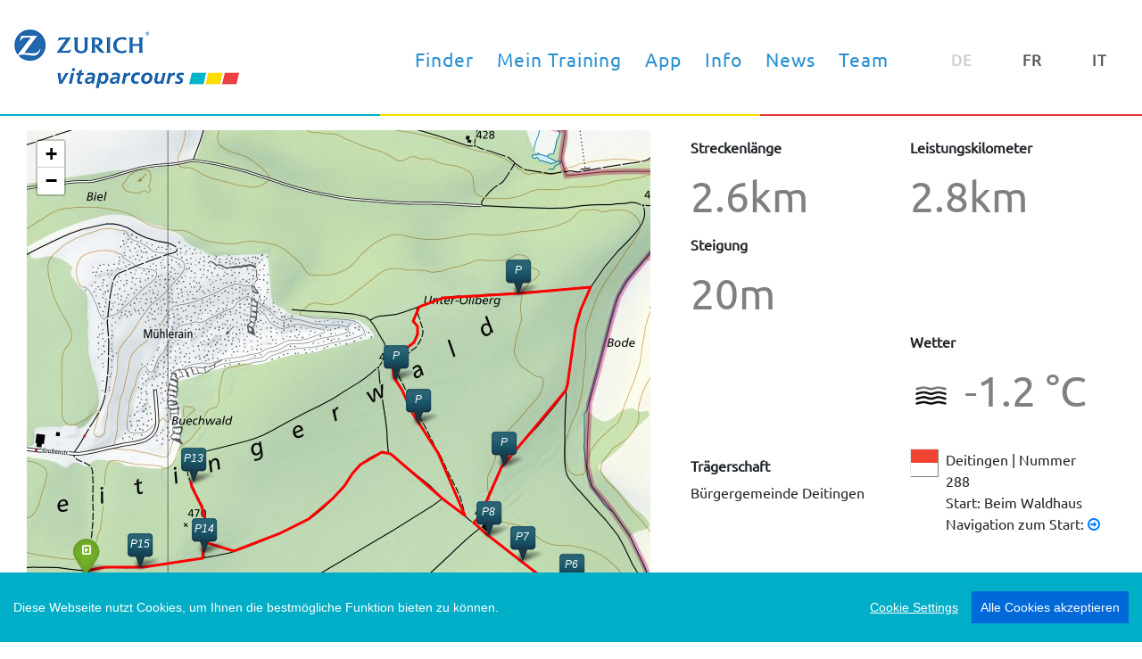

--- FILE ---
content_type: text/html; charset=utf-8
request_url: https://www.zurichvitaparcours.ch/de/Finder/Details/0812bebc-c387-4734-a198-326a6e2f5b2a
body_size: 4681
content:
<!DOCTYPE html>
<html>
<head>
    <link rel="shortcut icon" href="/Content/images/favicon.ico" type="image/x-icon" />
    <link rel="icon" href="/Content/images/favicon.ico" type="image/x-icon" />
    <meta charset="utf-8" />
    <meta name="viewport" content="width=device-width, initial-scale=1.0">
    <title>ZURICH vitaparcours - Home Page</title>
    <!-- cookie consent -->
    <script src="/bundles/cookieconsent?v=JeSRynb6HCAM5G7R1rvrXvCYFvUbrmg7Iij9QITbgno1"></script>

    <script type="text/javascript">
		_consentLanguage = 'de';
    </script>
    <script src="/Scripts/cookieconsent/cookieconsent.init.j4e6.js?ver=1.1"></script>
    <!-- End cookie consent -->
    <!-- Google tag (gtag.js) -->
    <script type="text/plain" data-consent="googleanalytics" async src="https://www.googletagmanager.com/gtag/js?id=G-WKPJ2HY7R2"></script>
    <script type="text/plain" data-consent="googleanalytics">
        window.dataLayer = window.dataLayer || [];
        function gtag() { dataLayer.push(arguments); }
        gtag('js', new Date());

        gtag('config', 'G-WKPJ2HY7R2');
    </script>
    <!-- End google Tag -->
    <link href="/Content/css?v=n83Ob2TtDV83kUhe3eqL5icPLDdvEloA2K4s64C355c1" rel="stylesheet"/>

    <script src="/bundles/modernizr?v=inCVuEFe6J4Q07A0AcRsbJic_UE5MwpRMNGcOtk94TE1"></script>

    
    <link href="/Content/font-awesome.css" rel="stylesheet" type="text/css" />
    <link href="/Content/leaflet.css" rel="stylesheet" type="text/css" />
    <link href="/Content/leaflet.awesome-markers.css" rel="stylesheet" type="text/css" />
    <link href="/Content/leaflet.extra-markers.min.css" rel="stylesheet" type="text/css" />
    <link href="/Content/MarkerCluster.css" rel="stylesheet" type="text/css" />
    <link href="/Content/MarkerCluster.Default.css" rel="stylesheet" type="text/css" />
    <style>
        .parcoursPosten-marker {
            font-size: 12px !important;
            margin-top: 7px !important;
        }
    </style>

</head>
<body id="bootstrap-overrides">
	<nav class="navbar navbar-expand-xl navbar-light bg-faded">
		<a class="navbar-brand" href="/de">
			<img src="/Content/images/logo_de.png" alt="">
		</a>
		<button class="navbar-toggler" type="button" data-toggle="collapse" data-target="#navbarToggler" aria-controls="navbarToggler" aria-expanded="false" aria-label="Toggle navigation">
			<span class="navbar-toggler-text">MENU&nbsp;</span><span class="navbar-toggler-icon"></span>
		</button>

		<div class="collapse navbar-collapse" id="navbarToggler">
			<div class="container-fluid">
				<div id="div-navContainer" class="row">
					<div id="div-mainnav" class="col-sm-9">
						<ul class="navbar-nav ml-auto navbar-links justify-content-end">
							<li class="nav-item">
								<a class="nav-link" href="/de/Finder">Finder</a>
							</li>
							<li class="nav-item">
								<a class="nav-link" href="/de/Training">Mein Training</a>
							</li>
							<li class="nav-item">
									<a class="nav-link" href="/de/App">App</a>
								</li>
							<li class="nav-item">
								<a class="nav-link" href="/de/Info">Info</a>
							</li>
							<li class="nav-item">
								<a class="nav-link" href="/de/News">News</a>
							</li>
							<li class="nav-item">
								<a class="nav-link" href="/de/Team">Team</a>
							</li>
						</ul>
					</div>
					<div id="div-localisation" class="col-sm-3">
						<ul class="navbar-nav ml-auto navbar-links justify-content-end">
							<li class="nav-item active">
								<a class="nav-link" href="/de/Global/SetCulture?referer=%2Fde%2FFinder%2FDetails%2F0812bebc-c387-4734-a198-326a6e2f5b2a">DE</a>
							</li>
							<li class="nav-item ">
								<a class="nav-link" href="/fr/Global/SetCulture?referer=%2Fde%2FFinder%2FDetails%2F0812bebc-c387-4734-a198-326a6e2f5b2a">FR</a>
							</li>
							<li class="nav-item ">
								<a class="nav-link" href="/it/Global/SetCulture?referer=%2Fde%2FFinder%2FDetails%2F0812bebc-c387-4734-a198-326a6e2f5b2a">IT</a>
							</li>
						</ul>
					</div>
				</div>
			</div>
		</div>
	</nav>
	<hr id="header-ruler" />
	<div class="container-fluid" body-content">
		

<div class="container-fluid" id="details-main">
    <div class="row">
        <div class="col-xl-7">
            
            <div>
                <div id="detailsMap" class="details-map" data-request-track-url="/de/Api/GetParcoursTrack" data-parcours-id="0812bebc-c387-4734-a198-326a6e2f5b2a" data-coordinates="{&quot;Lat&quot;:47.2133780023984,&quot;Lng&quot;:7.6348493829324697}">
                </div>
            </div>
        </div>
        <div class="col-xl-5">
            <div class="container-fluid" id="details-data">
                    <div class="row">
                        <div class="col-sm-6">
                            <h4>Streckenl&#228;nge</h4>
                            <div class="parcours-property">2.6km</div>
                        </div>
                        <div class="col-sm-6">
                            <h4>Leistungskilometer</h4>
                            <div class="parcours-property">2.8km</div>
                        </div>
                    </div>
                    <div class="row">
                        <div class="col-sm-6">
                            <h4>Steigung</h4>
                            <div class="parcours-property">20m</div>
                        </div>
                    </div>
                <div class="row">
                    <div class="col-sm-6">

                        
                    </div>
                    <div class="col-sm-6">
                        <h4>Wetter</h4>
                        <div class="parcours-property">
                            <img src="https://openweathermap.org/img/w/50n.png" /> -1.2 °C
                        </div>
                    </div>
                </div>
                <div class="row" style="margin-top:30px;">
                    <div class="col-sm-6">
                        <h4>Tr&#228;gerschaft</h4>

B&#252;rgergemeinde Deitingen                    </div>
                    <div class="col-sm-6">
                        <div class="row">
                            <div class="col-sm-2">
                                <img src="/Content/images/cantons/canton_so.gif" />
                            </div>
                            <div class="col-sm-10">
                                Deitingen | Nummer 288<br />
                                Start: Beim Waldhaus<br />
                                Navigation zum Start:
                                <a target="_blank" href="https://www.google.com/maps/dir/?api=1&destination=47.2133780023984,7.63484938293247">
                                    <i class="fa fa-arrow-circle-o-right"></i>
                                </a>
                            </div>
                        </div>
                    </div>
                </div>
            </div>
        </div>
    </div>
    
</div>


	</div>
	<hr id="footer-ruler" />
	<footer>
		<div class="container body-container">
            <div class="row">
                <div class="col-sm-7">
                    <div class="row">
                        <div class="col-sm-4">
                            <div class="row">
                                <div class="col-sm-12">
                                    Ein Engagement von
                                </div>
                            </div>
                            <div class="row">
                                <div class="col-sm-12">
                                    <a href="https://www.zurich.ch/de/ueber-uns/sponsoring/vitaparcours" target="_blank">
                                        <img class="home-image-big" src="/Content/images/zurich_logo.png" />
                                    </a>
                                </div>
                            </div>
                        </div>
                        <div class="col-sm-8">
                            <div class="row">
                                <div class="col-sm-12">
                                    in Zusammenarbeit mit
                                </div>
                            </div>
                            <div class="row">
                                <div class="col-sm-12">
                                    <a href="https://www.bfu.ch/de" target="_blank">
                                        <img class="home-image" src="/Content/images/BFU_Logo.png" />
                                    </a>
                                    <a href="https://www.baspo.admin.ch/de/home.html" target="_blank">
                                        <img class="home-image" src="/Content/images/BASPO_de.png" />
                                    </a>
                                </div>
                            </div>
                        </div>
                    </div>
                </div>
                <div class="col-sm-1">
                    <a href="/de/App/Store" target="_blank">
                        <img class="stoerer-app-image" src="/Content/images/app/stoerer-app.png" />
                    </a>
                </div>
                <div class="col-sm-4 text-right">
                    
                    
                    <a href="/de/Home/Impressum">
                        Impressum
                    </a>
                    &nbsp;|&nbsp;
                    <a href="/de/Home/Privacy">
                        Datenschutz
                    </a>
                    &nbsp;|&nbsp;
                    <a class="ccb__edit" href="#">cookies</a>
                </div>
            </div>
			<div class="row">
				<div class="col-sm-12 text-center">
					<br />
					<p>
						Copyright &copy; 2026 Stiftung Vita Parcours
					</p>
				</div>
			</div>
		</div>
	</footer>
	
	
	<div class="modal" tabindex="-1" role="dialog" id="modalDisclaimer">
		<div class="modal-dialog modal-lg" role="document">
			<div class="modal-content">
				<div class="modal-header">
					<h3 class="modal-title">Disclaimer</h3>
					<button type="button" class="close" data-dismiss="modal" aria-label="Close">
						<span aria-hidden="true">&times;</span>
					</button>
				</div>
				<div class="modal-body">
					&#171;Diese Website benutzt Google Analytics, einen Webanalysedienst der Google Inc. („Google“). Google Analytics verwendet sog. „Cookies“, Textdateien, die auf Ihrem Computer gespeichert werden und die eine Analyse der Benutzung der Website durch Sie erm&#246;glichen. Die durch den Cookie erzeugten Informationen &#252;ber Ihre Benutzung dieser Website werden in der Regel an einen Server von Google in den USA &#252;bertragen und dort gespeichert. Im Falle der Aktivierung der IP-Anonymisierung auf dieser Webseite, wird Ihre IP-Adresse von Google jedoch innerhalb von Mitgliedstaaten der Europ&#228;ischen Union oder in anderen Vertragsstaaten des Abkommens &#252;ber den Europ&#228;ischen Wirtschaftsraum zuvor gek&#252;rzt. Nur in Ausnahmef&#228;llen wird die volle IP-Adresse an einen Server von Google in den USA &#252;bertragen und dort gek&#252;rzt. Im Auftrag des Betreibers dieser Website wird Google diese Informationen benutzen, um Ihre Nutzung der Website auszuwerten, um Reports &#252;ber die Websiteaktivit&#228;ten zusammenzustellen und um weitere mit der Websitenutzung und der Internetnutzung verbundene Dienstleistungen gegen&#252;ber dem Websitebetreiber zu erbringen. Die im Rahmen von Google Analytics von Ihrem Browser &#252;bermittelte IP-Adresse wird nicht mit anderen Daten von Google zusammengef&#252;hrt. Sie k&#246;nnen die Speicherung der Cookies durch eine entsprechende Einstellung Ihrer Browser-Software verhindern; wir weisen Sie jedoch darauf hin, dass Sie in diesem Fall gegebenenfalls nicht s&#228;mtliche Funktionen dieser Website vollumf&#228;nglich werden nutzen k&#246;nnen. Sie k&#246;nnen dar&#252;ber hinaus die Erfassung der durch das Cookie erzeugten und auf Ihre Nutzung der Website bezogenen Daten (inkl. Ihrer IP-Adresse) an Google sowie die Verarbeitung dieser Daten durch Google verhindern, indem sie das unter dem folgenden Link verf&#252;gbare Browser-Plugin herunterladen und installieren. Der aktuelle Link ist http://tools.google.com/dlpage/gaoptout?hl=de.&#187;<br />
				</div>
			</div>
		</div>
	</div>
	<script src="/bundles/jquery?v=235DeCRyc2KKtm5-u-WowaGmWHU3ft44y448NxHpMf41"></script>

	<script src="/bundles/bootstrap?v=6YPmPLFwEwnzS2P43_BGgjN6s5D-4lhvozrirDOhJS41"></script>

	
    <script src="/Scripts/leaflet.js"></script>
    <script src="/Scripts/leaflet.tileLayer.swiss.umd.js"></script>
    <script src="/Scripts/leaflet.awesome-markers.min.js"></script>
    <script src="/Scripts/leaflet.extra-markers.min.js"></script>
    <script src="/Scripts/leaflet.markercluster.js"></script>
    <script src="/Scripts/leaflet.gpx.js"></script>
    <script src="/Scripts/ViewScripts/finder-details5.js"></script>

	<!-- Google Analytics -->
	<script type="text/plain" data-consent="googleanalytics">
		(function (i, s, o, g, r, a, m) {
			i['GoogleAnalyticsObject'] = r; i[r] = i[r] || function () {
				(i[r].q = i[r].q || []).push(arguments)
			}, i[r].l = 1 * new Date(); a = s.createElement(o),
				m = s.getElementsByTagName(o)[0]; a.async = 1; a.src = g; m.parentNode.insertBefore(a, m)
		})(window, document, 'script', '//www.google-analytics.com/analytics.js', 'ga');
		ga('create', 'UA-117442297-1', 'auto');
		ga('send', 'pageview');
	</script>
	<!-- End Google Analytics -->
</body>
</html>


--- FILE ---
content_type: application/javascript
request_url: https://www.zurichvitaparcours.ch/Scripts/ViewScripts/finder-details5.js
body_size: 2477
content:
window.markerObjects = [];
window.parcourTracks = [];
window.osmMap;
window.markerCluster;
window.popUpHackPadding = 0.0037;
//window.detailZoomLevel = 24;
window.parcoursBoundsMarginNElat = 0.001;


$(document).ready(function () {
    //window.osmMap = L.map('detailsMap');

    window.osmMap = L.map('detailsMap', {
        crs: L.CRS.EPSG2056,
    });

    window.osmMap.attributionControl.setPrefix("<a title='A JavaScript library for interactive maps' target='_blank' href='https://leafletjs.com/'>Leaflet</a>");

    //var osmUrl = 'https://wmts.geo.admin.ch/1.0.0/ch.swisstopo.landeskarte-farbe-10/default/current/3857/{z}/{x}/{y}.png'
    //var osmAttrib = 'geodaten © <a href="https://www.swisstopo.admin.ch/de/home.html">swisstopo</a>';

    var swissTopo = new L.tileLayer.swiss();
    swissTopo.addTo(window.osmMap);

    //center on calculated center of switzerland 46° 48' 4" N, 8° 13' 36" E.
    //window.osmMap.setView(new L.LatLng(46.801111, 8.226667), 20);
    window.osmMap.addLayer(swissTopo);

    //set awesomemarkers to fontawesome
    L.AwesomeMarkers.Icon.prototype.options.prefix = 'fa';

    //console.log($('#detailsMap').data('parcours-id'));

    zoomToMarker($('#detailsMap').data('parcours-id'), $('#detailsMap').data('coordinates'));

    //$.ajax({
    //    type: "POST",
    //    url: $('#detailsMap').data('request-url'),
    //    dataType: 'json',
    //    contentType: 'application/json; charset=utf-8',
    //    success: function (result) {
    //        loadMarkers(window.osmMap, result, $('#detailsMap').data('details-url'));

    //        //console.log(window.osmMap);
    //        //window.osmMap.setView(new L.LatLng(result.Lat, result.Lng), 13);
    //    },
    //    error: function (result) {
    //    }
    //});
});

function zoomToMarker(id, coordinates) {
    //console.log(window.parcourTracks);

    //clear previous parcours
    for (var i = 0; i < window.parcourTracks.length; i++) {
        window.osmMap.removeLayer(window.parcourTracks[i]);
    }

    var waypointMatchers = [];

    //marker for start
    waypointMatchers.push({
        regex: /start/i,
        icon: new L.AwesomeMarkers.icon({
            icon: 'caret-square-o-right',
            markerColor: 'green',
            iconColor: 'white'
        }),
    });

    //marker for finish
    waypointMatchers.push({
        regex: /finish/i,
        icon: new L.AwesomeMarkers.icon({
            icon: 'flag-checkered',
            markerColor: 'orange',
            iconColor: 'white'
        }),
    });

    //marker for parking
    waypointMatchers.push({
        regex: /parking/i,
        icon: new L.AwesomeMarkers.icon({
            icon: 'fa-car',
            markerColor: 'blue',
            iconColor: 'white'
        }),
    });

    //markers for closed posts 1-15 e.g. "P4 postazione chiuso fino a nuovo avviso" or "P9(6) postazione chiuso fino a nuovo avviso"
    waypointMatchers.push({
        regex: new RegExp("^p\\d{1,2}(?:\\(\\d{0,2}\\))? [\\w ]*$", "i"),
        icon: new L.ExtraMarkers.icon({
            icon: 'fa-number',
            number: "P!",
            shape: 'square',
            markerColor: 'red',
            extraClasses: "parcoursPosten-marker"
        }),
    });

    //markers for closed posts 1-15 e.g. P1+P15 postazione chiuso fino a nuovo avviso
    waypointMatchers.push({
        regex: new RegExp("^p\\d{1,2}.*\\+p\\d{0,2} [\\w ]*$", "i"),
        icon: new L.ExtraMarkers.icon({
            icon: 'fa-number',
            number: "P!",
            shape: 'square',
            markerColor: 'red',
            extraClasses: "parcoursPosten-marker"
        }),
    });

    //marker for multiple posts e.g. P1+P15
    waypointMatchers.push({
        regex: new RegExp("^p\\d{1,2}.*\\+\\d{0,2}", "i"),
        icon: new L.ExtraMarkers.icon({
            icon: 'fa-number',
            number: "P",
            shape: 'square',
            markerColor: 'blue-dark',
            extraClasses: "parcoursPosten-marker"
        }),
    });

    //marker for special posts e.g. P12(8)
    waypointMatchers.push({
        regex: new RegExp("^p\\d{1,2}.*\\(\\d{0,2}\\)", "i"),
        icon: new L.ExtraMarkers.icon({
            icon: 'fa-number',
            number: "P",
            shape: 'square',
            markerColor: 'blue-dark',
            extraClasses: "parcoursPosten-marker"
        }),
    });

    //markers for posts 1-15
    for (var i = 1; i < 16; i++) {
        waypointMatchers.push({
            regex: new RegExp("^p" + i + " ?$", "i"),
            icon: new L.ExtraMarkers.icon({
                icon: 'fa-number',
                number: "P" + i,
                shape: 'square',
                markerColor: 'blue-dark',
                extraClasses: "parcoursPosten-marker"
            }),
        });
    }

    $.ajax({
        type: "POST",
        url: $('#detailsMap').data('request-track-url'),
        dataType: 'json',
        data: {
            ParcoursId: id
        },
        //contentType: 'application/json; charset=utf-8',
        success: function (result) {
            var gpxTrack = new L.GPX(result.track, {
                async: true,
                polyline_options: {
                    //color: result.color,
                    color: 'red',
                    //opacity: 0.75,
                    //weight: 3,
                    lineCap: 'round'
                },
                marker_options: {
                    startIconUrl: '',
                    endIconUrl: '',
                    shadowUrl: '',
                    wptIconUrls: '',
                    pointMatchers: waypointMatchers
                }
            //}).on('addpoint', function (e) {
            //    //console.log("fired");
            //    if (e.point_type == "waypoint") {
            //        var m = e.point;
            //        if (m.options.icon.options.number == "#") {

            //            //console.log('Added ' + e.point_type + ' point: ' + JSON.stringify(e.point, getCircularReplacer()));
            //            console.log('Added point: ' + JSON.stringify(m.options.title));
            //            //console.log('change ' + m.options.icon.options.number + ' to ' + m.options.title);
            //            //m.options.icon.options.number = m.options.title;
            //        }
                    
                    
            //        //console.log("numb: " + JSON.stringify(e.point.options.icon.options.number));
            //        //e.point.options.icon.options.number = e.point.options.title;

            //        //var popup = e.point.getPopup();
            //        //console.log("pop: " + JSON.stringify(popup, getCircularReplacer()));
            //        //e.point.bindPopup(popup.getContent()).openPopup();

            //        //console.log("ll: " + JSON.stringify(popup._source._latlng));

            //        //window.osmMap.openPopup(popup._content, popup._source._latlng);
            //    }
                
            }).on('loaded', function (e) {
                var bounds = e.target.getBounds();
                bounds._northEast.lat = bounds._northEast.lat + window.parcoursBoundsMarginNElat;

                window.osmMap.fitBounds(bounds);
                //window.osmMap.setZoom(window.detailZoomLevel);
            }).addTo(window.osmMap);

            window.parcourTracks.push(gpxTrack);
        },
        error: function (result) {
            console.log("error:");
            console.log(result);
        }
    });

    //window.osmMap.setView(coordinates, window.parcoursZoomLevel);
    
}



--- FILE ---
content_type: application/javascript
request_url: https://www.zurichvitaparcours.ch/Scripts/cookieconsent/cookieconsent.init.j4e6.js?ver=1.1
body_size: 3934
content:
var consentLanguage = window._consentLanguage;

window.CookieConsent.init({
	// More link URL on bar.
	modalMainTextMoreLink: null,
	// How long to wait until bar comes up.
	barTimeout: 500,
	// Look and feel.
	theme: {
		barColor: '#00AEC7',
		barTextColor: '#FFF',
		barMainButtonColor: '#0069d9',
		barMainButtonTextColor: '#FFF',
		modalMainButtonColor: '#0069d9',
		modalMainButtonTextColor: '#FFF'
	},
	language: {
		// Current language.
		current: consentLanguage,
		locale: {
			de: {
				barMainText: 'Diese Webseite nutzt Cookies, um Ihnen die bestmögliche Funktion bieten zu können.',
				closeAriaLabel: 'Schliessen',
				barLinkSetting: 'Cookie Settings',
				barBtnAcceptAll: 'Alle Cookies akzeptieren',
				modalMainTitle: 'Cookie Einstellungen',
				modalMainText: '',
				//modalMainText: 'Cookies are small pieces of data sent from a website and stored on the user\'s computer by the user\'s web browser while the user is browsing. Your browser stores each message in a small file, called cookie. When you request another page from the server, your browser sends the cookie back to the server. Cookies were designed to be a reliable mechanism for websites to remember information or to record the user\'s browsing activity.',
				modalBtnSave: 'Speichern',
				modalBtnAcceptAll: 'Alle Cookies akzeptieren und schliessen',
				modalAffectedSolutions: 'Betroffene Dienste:',
				learnMore: 'Learn More',
				on: 'On',
				off: 'Off',
				enabled: 'ist aktiviert.',
				disabled: 'ist deaktiviert.',
				checked: 'checked',
				unchecked: 'unchecked',
			},
			fr: {
				barMainText: 'Ce site web utilise des cookies pour vous offrir la meilleure fonctionnalité possible.',
				closeAriaLabel: 'fermer',
				barLinkSetting: 'Cookie Settings',
				barBtnAcceptAll: 'Tout autoriser',
				modalMainTitle: 'Paramètres des cookies',
				modalMainText: '',
				modalBtnSave: 'Enregistrer',
				modalBtnAcceptAll: 'Accepter tous les cookies et fermer',
				modalAffectedSolutions: 'Services concernés:',
				learnMore: 'Learn More',
				on: 'On',
				off: 'Off',
				enabled: 'est activé.',
				disabled: 'est désactivé.',
				checked: 'checked',
				unchecked: 'unchecked',
			},
			it: {
				barMainText: 'Questo sito web utilizza i cookie per offrirvi la migliore funzionalità possibile.',
				closeAriaLabel: 'chiudere',
				barLinkSetting: 'Cookie Settings',
				barBtnAcceptAll: 'Consenti tutti',
				modalMainTitle: 'Impostazioni dei cookie',
				modalMainText: '',
				modalBtnSave: 'Risparmiare',
				modalBtnAcceptAll: 'Accettare tutti i cookie e chiudere',
				modalAffectedSolutions: 'Servizi interessati:',
				learnMore: 'Learn More',
				on: 'On',
				off: 'Off',
				enabled: 'è attivato.',
				disabled: 'è disattivato.',
				checked: 'checked',
				unchecked: 'unchecked',
			}
		}
	},
	// List all the categories you want to display.
	categories: {
		// Unique name.
		// This probably will be the default category.
		necessary: {
			needed: true,
			wanted: true,
			checked: true,
			language: {
				locale: {
					de: {
						name: 'Unbedingt erforderliche Cookies',
						description: 'Diese Cookies (cconsent, zurichvitaparcours.ch.CurrentUICulture) sind zur Funktion der Website erforderlich und können in Ihren Systemen nicht deaktiviert werden. In der Regel werden diese Cookies nur als Reaktion auf von Ihnen getätigte Aktionen gesetzt, die einer Dienstanforderung entsprechen, wie etwa dem Festlegen Ihrer Datenschutzeinstellungen, dem Anmelden oder dem Ausfüllen von Formularen. Sie können Ihren Browser so einstellen, dass diese Cookies blockiert oder Sie über diese Cookies benachrichtigt werden. Einige Bereiche der Website funktionieren dann aber nicht. Diese Cookies speichern keine personenbezogenen Daten.',
					},
					fr: {
						name: 'Cookies strictement nécessaires',
						description: 'Ces cookies (cconsent, zurichvitaparcours.ch.CurrentUICulture) sont nécessaires au fonctionnement du site Web et ne peuvent pas être désactivés dans nos systèmes. Ils sont généralement établis en tant que réponse à des actions que vous avez effectuées et qui constituent une demande de services, telles que la définition de vos préférences en matière de confidentialité, la connexion ou le remplissage de formulaires. Vous pouvez configurer votre navigateur afin de bloquer ou être informé de l’existence de ces cookies, mais certaines parties du site Web peuvent être affectées.Ces cookies ne stockent aucune information d’identification personnelle.',
					},
					it: {
						name: 'Cookie strettamente necessari',
						description: 'Questi cookie (cconsent, zurichvitaparcours.ch.CurrentUICulture) sono necessari per il funzionamento del sito e non possono essere disattivati ​​nei nostri sistemi. Di solito vengono impostati solo in risposta alle azioni da te effettuate che costituiscono una richiesta di servizi, come l’impostazione delle preferenze di privacy, l’accesso o la compilazione di moduli. È possibile impostare il browser per bloccare o avere avvisi riguardo questi cookie, ma di conseguenza alcune parti del sito non funzioneranno. Questi cookie non archiviano informazioni personali.',
					}
				}
			}
		},
		performance: {
			needed: false,
			wanted: false,
			checked: false,
			language: {
				locale: {
					de: {
						name: 'Leistungs-Cookies',
						description: 'Diese Cookies ermöglichen es uns, Besuche und Verkehrsquellen zu zählen, damit wir die Leistung unserer Website messen und verbessern können. Sie unterstützen uns bei der Beantwortung der Fragen, welche Seiten am beliebtesten sind, welche am wenigsten genutzt werden und wie sich Besucher auf der Website bewegen. Alle von diesen Cookies erfassten Informationen werden aggregiert und sind deshalb anonym. Wenn Sie diese Cookies nicht zulassen, können wir nicht wissen, wann Sie unsere Website besucht haben',
					},
					fr: {
						name: 'Cookies de performance',
						description: 'Ces cookies nous permettent de déterminer le nombre de visites et les sources du trafic, afin de mesurer et d’améliorer les performances de notre site Web. Ils nous aident également à identifier les pages les plus / moins visitées et d’évaluer comment les visiteurs naviguent sur le site Web. Toutes les informations collectées par ces cookies sont agrégées et donc anonymisées. Si vous n’acceptez pas ces cookies, nous ne serons pas informé de votre visite sur notre site.',
					},
					it: {
						name: 'Cookie di prestazione',
						description: 'Questi cookie ci permettono di contare le visite e fonti di traffico in modo da poter misurare e migliorare le prestazioni del nostro sito. Ci aiutano a sapere quali sono le pagine più e meno popolari e vedere come i visitatori si muovono intorno al sito. Tutte le informazioni raccolte dai cookie sono aggregate e quindi anonime. Se non consenti questi cookie, non sapremo quando hai visitato il nostro sito.',
					}
				}
			}
		}
	},
	services: {
		analytics: {
			category: 'performance',
			//type: 'dynamic-script',
			type: 'script-tag',
			//search: 'analytics',
			search: 'googleanalytics',
			//cookies: [
			//	{
			//		// Known cookie name.
			//		name: '_gid',
			//		// Expected cookie domain.
			//		domain: `.${window.location.hostname}`
			//	},
			//	{
			//		// Regex matching cookie name.
			//		name: /^_ga/,
			//		domain: `.${window.location.hostname}`
			//	}
			//],
			language: {
				locale: {
					de: {
						name: 'Google Analytics'
					},
					fr: {
						name: 'Google Analytics'
					},
					it: {
						name: 'Google Analytics'
					}
				}
			}
		}
	}
});
window.addEventListener('load', () => {
	document.getElementById('ccm__footer__consent-modal-submit').style.backgroundColor = '#EFEFEF';
	document.getElementById('ccm__footer__consent-modal-submit').style.color = '#0069d9';
	document.getElementById('ccm__footer__consent-modal-submit').addEventListener('click', () => location.reload());
	document.querySelectorAll('.consent-give').forEach(button => button.addEventListener('click', () => location.reload()));
});

--- FILE ---
content_type: text/javascript; charset=utf-8
request_url: https://www.zurichvitaparcours.ch/bundles/cookieconsent?v=JeSRynb6HCAM5G7R1rvrXvCYFvUbrmg7Iij9QITbgno1
body_size: 16116
content:
(()=>{function yt(n,t){for(var i,r=0;r<t.length;r++)i=t[r],i.enumerable=i.enumerable||!1,i.configurable=!0,"value"in i&&(i.writable=!0),Object.defineProperty(n,i.key,i)}function pt(n,t){for(var i,r=0;r<t.length;r++)i=t[r],i.enumerable=i.enumerable||!1,i.configurable=!0,"value"in i&&(i.writable=!0),Object.defineProperty(n,i.key,i)}function w(n){return w="function"==typeof Symbol&&"symbol"==typeof Symbol.iterator?function(n){return typeof n}:function(n){return n&&"function"==typeof Symbol&&n.constructor===Symbol&&n!==Symbol.prototype?"symbol":typeof n},w(n)}function wt(n,t){for(var i,r=0;r<t.length;r++)i=t[r],i.enumerable=i.enumerable||!1,i.configurable=!0,"value"in i&&(i.writable=!0),Object.defineProperty(n,i.key,i)}function b(n,t){return b=Object.setPrototypeOf||function(n,t){return n.__proto__=t,n},b(n,t)}function ar(n){var t=function(){if("undefined"==typeof Reflect||!Reflect.construct||Reflect.construct.sham)return!1;if("function"==typeof Proxy)return!0;try{return Boolean.prototype.valueOf.call(Reflect.construct(Boolean,[],function(){})),!0}catch(n){return!1}}();return function(){var i,r=a(n),u;return t?(u=a(this).constructor,i=Reflect.construct(r,arguments,u)):i=r.apply(this,arguments),vr(this,i)}}function vr(n,t){if(t&&("object"===w(t)||"function"==typeof t))return t;if(void 0!==t)throw new TypeError("Derived constructors may only return object or undefined");return function(n){if(void 0===n)throw new ReferenceError("this hasn't been initialised - super() hasn't been called");return n}(n)}function a(n){return a=Object.setPrototypeOf?Object.getPrototypeOf:function(n){return n.__proto__||Object.getPrototypeOf(n)},a(n)}function k(n){return k="function"==typeof Symbol&&"symbol"==typeof Symbol.iterator?function(n){return typeof n}:function(n){return n&&"function"==typeof Symbol&&n.constructor===Symbol&&n!==Symbol.prototype?"symbol":typeof n},k(n)}function kt(n,t){var i="undefined"!=typeof Symbol&&n[Symbol.iterator]||n["@@iterator"],r,u,o,f,e;if(!i){if(Array.isArray(n)||(i=function(n,t){if(n){if("string"==typeof n)return dt(n,t);var i=Object.prototype.toString.call(n).slice(8,-1);return("Object"===i&&n.constructor&&(i=n.constructor.name),"Map"===i||"Set"===i)?Array.from(n):"Arguments"===i||/^(?:Ui|I)nt(?:8|16|32)(?:Clamped)?Array$/.test(i)?dt(n,t):void 0}}(n))||t&&n&&"number"==typeof n.length)return i&&(n=i),r=0,u=function(){},{s:u,n:function(){return r>=n.length?{done:!0}:{done:!1,value:n[r++]}},e:function(n){throw n;},f:u};throw new TypeError("Invalid attempt to iterate non-iterable instance.\nIn order to be iterable, non-array objects must have a [Symbol.iterator]() method.");}return f=!0,e=!1,{s:function(){i=i.call(n)},n:function(){var n=i.next();return f=n.done,n},e:function(n){e=!0;o=n},f:function(){try{f||null==i.return||i.return()}finally{if(e)throw o;}}}}function dt(n,t){(null==t||t>n.length)&&(t=n.length);for(var i=0,r=new Array(t);i<t;i++)r[i]=n[i];return r}function gt(n,t){for(var i,r=0;r<t.length;r++)i=t[r],i.enumerable=i.enumerable||!1,i.configurable=!0,"value"in i&&(i.writable=!0),Object.defineProperty(n,i.key,i)}function d(){return d="undefined"!=typeof Reflect&&Reflect.get?Reflect.get:function(n,t,i){var u=yr(n,t),r;if(u)return r=Object.getOwnPropertyDescriptor(u,t),r.get?r.get.call(arguments.length<3?n:i):r.value},d.apply(this,arguments)}function yr(n,t){for(;!Object.prototype.hasOwnProperty.call(n,t)&&null!==(n=f(n)););return n}function g(n,t){return g=Object.setPrototypeOf||function(n,t){return n.__proto__=t,n},g(n,t)}function pr(n){var t=function(){if("undefined"==typeof Reflect||!Reflect.construct||Reflect.construct.sham)return!1;if("function"==typeof Proxy)return!0;try{return Boolean.prototype.valueOf.call(Reflect.construct(Boolean,[],function(){})),!0}catch(n){return!1}}();return function(){var i,r=f(n),u;return t?(u=f(this).constructor,i=Reflect.construct(r,arguments,u)):i=r.apply(this,arguments),wr(this,i)}}function wr(n,t){if(t&&("object"===k(t)||"function"==typeof t))return t;if(void 0!==t)throw new TypeError("Derived constructors may only return object or undefined");return function(n){if(void 0===n)throw new ReferenceError("this hasn't been initialised - super() hasn't been called");return n}(n)}function f(n){return f=Object.setPrototypeOf?Object.getPrototypeOf:function(n){return n.__proto__||Object.getPrototypeOf(n)},f(n)}function nt(n){return nt="function"==typeof Symbol&&"symbol"==typeof Symbol.iterator?function(n){return typeof n}:function(n){return n&&"function"==typeof Symbol&&n.constructor===Symbol&&n!==Symbol.prototype?"symbol":typeof n},nt(n)}function ti(n,t){for(var i,r=0;r<t.length;r++)i=t[r],i.enumerable=i.enumerable||!1,i.configurable=!0,"value"in i&&(i.writable=!0),Object.defineProperty(n,i.key,i)}function tt(){return tt="undefined"!=typeof Reflect&&Reflect.get?Reflect.get:function(n,t,i){var u=br(n,t),r;if(u)return r=Object.getOwnPropertyDescriptor(u,t),r.get?r.get.call(arguments.length<3?n:i):r.value},tt.apply(this,arguments)}function br(n,t){for(;!Object.prototype.hasOwnProperty.call(n,t)&&null!==(n=e(n)););return n}function it(n,t){return it=Object.setPrototypeOf||function(n,t){return n.__proto__=t,n},it(n,t)}function kr(n){var t=function(){if("undefined"==typeof Reflect||!Reflect.construct||Reflect.construct.sham)return!1;if("function"==typeof Proxy)return!0;try{return Boolean.prototype.valueOf.call(Reflect.construct(Boolean,[],function(){})),!0}catch(n){return!1}}();return function(){var i,r=e(n),u;return t?(u=e(this).constructor,i=Reflect.construct(r,arguments,u)):i=r.apply(this,arguments),dr(this,i)}}function dr(n,t){if(t&&("object"===nt(t)||"function"==typeof t))return t;if(void 0!==t)throw new TypeError("Derived constructors may only return object or undefined");return function(n){if(void 0===n)throw new ReferenceError("this hasn't been initialised - super() hasn't been called");return n}(n)}function e(n){return e=Object.setPrototypeOf?Object.getPrototypeOf:function(n){return n.__proto__||Object.getPrototypeOf(n)},e(n)}function rt(n){return rt="function"==typeof Symbol&&"symbol"==typeof Symbol.iterator?function(n){return typeof n}:function(n){return n&&"function"==typeof Symbol&&n.constructor===Symbol&&n!==Symbol.prototype?"symbol":typeof n},rt(n)}function ri(n,t){for(var i,r=0;r<t.length;r++)i=t[r],i.enumerable=i.enumerable||!1,i.configurable=!0,"value"in i&&(i.writable=!0),Object.defineProperty(n,i.key,i)}function ut(){return ut="undefined"!=typeof Reflect&&Reflect.get?Reflect.get:function(n,t,i){var u=gr(n,t),r;if(u)return r=Object.getOwnPropertyDescriptor(u,t),r.get?r.get.call(arguments.length<3?n:i):r.value},ut.apply(this,arguments)}function gr(n,t){for(;!Object.prototype.hasOwnProperty.call(n,t)&&null!==(n=o(n)););return n}function ft(n,t){return ft=Object.setPrototypeOf||function(n,t){return n.__proto__=t,n},ft(n,t)}function nu(n){var t=function(){if("undefined"==typeof Reflect||!Reflect.construct||Reflect.construct.sham)return!1;if("function"==typeof Proxy)return!0;try{return Boolean.prototype.valueOf.call(Reflect.construct(Boolean,[],function(){})),!0}catch(n){return!1}}();return function(){var i,r=o(n),u;return t?(u=o(this).constructor,i=Reflect.construct(r,arguments,u)):i=r.apply(this,arguments),tu(this,i)}}function tu(n,t){if(t&&("object"===rt(t)||"function"==typeof t))return t;if(void 0!==t)throw new TypeError("Derived constructors may only return object or undefined");return function(n){if(void 0===n)throw new ReferenceError("this hasn't been initialised - super() hasn't been called");return n}(n)}function o(n){return o=Object.setPrototypeOf?Object.getPrototypeOf:function(n){return n.__proto__||Object.getPrototypeOf(n)},o(n)}function fi(n,t){var r=function(n){for(var i,r=n.split(/([#.])/),u="",f="",e=[],t=0;t<r.length;t++)i=r[t],"#"===i?f=r[++t]:"."===i?e.push(r[++t]):i.length&&(u=i);return{tag:u||"div",id:f,className:e.join(" ")}}(n),f=r.tag,e=r.id,u=r.className,i=t?document.createElementNS(t,f):document.createElement(f);return e&&(i.id=e),u&&(t?i.setAttribute("class",u):i.className=u),i}function s(n,t){var u=i(n),r=i(t);return t===r&&r.__redom_view&&(t=r.__redom_view),r.parentNode&&(ei(t,r,u),u.removeChild(r)),t}function ei(n,t,i){var e=t.__redom_lifecycle,r,u,f;if(oi(e))t.__redom_lifecycle={};else for(r=i,t.__redom_mounted&&v(t,"onunmount");r;){u=r.__redom_lifecycle||{};for(f in e)u[f]&&(u[f]-=e[f]);oi(u)&&(r.__redom_lifecycle=null);r=r.parentNode}}function oi(n){if(null==n)return!0;for(var t in n)if(n[t])return!1;return!0}function u(n,t,r,u){var e=i(n),f=i(t),s,o;return t===f&&f.__redom_view&&(t=f.__redom_view),t!==f&&(f.__redom_view=t),s=f.__redom_mounted,o=f.parentNode,s&&o!==e&&ei(0,f,o),null!=r?u?e.replaceChild(f,i(r)):e.insertBefore(f,i(r)):e.appendChild(f),function(n,t,i,r){for(var e,u,s,h,a,c,f=t.__redom_lifecycle||(t.__redom_lifecycle={}),o=i===r,y=!1,l=0,p=si;l<p.length;l+=1)e=p[l],o||n!==t&&e in n&&(f[e]=(f[e]||0)+1),f[e]&&(y=!0);if(!y)return void(t.__redom_lifecycle={});for(u=i,s=!1,(o||u&&u.__redom_mounted)&&(v(t,o?"onremount":"onmount"),s=!0);u;){h=u.parentNode;a=u.__redom_lifecycle||(u.__redom_lifecycle={});for(c in f)a[c]=(a[c]||0)+f[c];if(s)break;(u.nodeType===Node.DOCUMENT_NODE||hi&&u instanceof ShadowRoot||h&&h.__redom_mounted)&&(v(u,o?"onremount":"onmount"),s=!0);u=h}}(t,f,e,o),t}function v(n,t){var u,r,f,e,i,o;if("onmount"===t||"onremount"===t?n.__redom_mounted=!0:"onunmount"===t&&(n.__redom_mounted=!1),u=n.__redom_lifecycle,u){r=n.__redom_view;f=0;for(e in r&&r[t]&&r[t](),u)e&&f++;if(f)for(i=n.firstChild;i;)o=i.nextSibling,v(i,t),i=o}}function ci(n,t,i){n.style[t]=null==i?"":i}function li(n,t,r,u){var f=i(n),o,e,s;if("object"==typeof t)for(o in t)li(f,o,t[o],u);else if(e=f instanceof SVGElement,s="function"==typeof r,"style"===t&&"object"==typeof r)!function(n,t,r){var f=i(n),u;if("object"==typeof t)for(u in t)ci(f,u,t[u]);else ci(f,t,r)}(f,r);else if(e&&s)f[t]=r;else if("dataset"===t)vi(f,r);else if(!e&&(t in f||s)&&"list"!==t)f[t]=r;else{if(e&&"xlink"===t)return void ai(f,r);u&&"class"===t&&(r=f.className+" "+r);null==r?f.removeAttribute(t):f.setAttribute(t,r)}}function ai(n,t,i){if("object"==typeof t)for(var r in t)ai(n,r,t[r]);else null!=i?n.setAttributeNS(et,t,i):n.removeAttributeNS(et,t,i)}function vi(n,t,i){if("object"==typeof t)for(var r in t)vi(n,r,t[r]);else null!=i?n.dataset[t]=i:delete n.dataset[t]}function yi(n){return document.createTextNode(null!=n?n:"")}function ot(n,t,r){for(var f,e,o=0,s=t;o<s.length;o+=1)f=s[o],(0===f||f)&&(e=typeof f,"function"===e?f(n):"string"===e||"number"===e?n.appendChild(yi(f)):y(i(f))?u(n,f):f.length?ot(n,f,r):"object"===e&&li(n,f,null,r))}function pi(n){return"string"==typeof n?l(n):i(n)}function i(n){return n.nodeType&&n||!n.el&&n||i(n.el)}function y(n){return n&&n.nodeType}function l(n){for(var t,f,e,r=[],u=arguments.length-1;u-->0;)r[u]=arguments[u+1];if(f=typeof n,"string"===f)t=wi(n).cloneNode(!1);else if(y(n))t=n.cloneNode(!1);else{if("function"!==f)throw new Error("At least one argument required");e=n;t=new(Function.prototype.bind.apply(e,[null].concat(r)))}return ot(i(t),r,!0),t}function wi(n){return st[n]||(st[n]=fi(n))}function bi(n){for(var f,t,e,u=[],r=arguments.length-1;r-->0;)u[r]=arguments[r+1];for(f=i(n),t=ki(n,u,f.firstChild);t;)e=t.nextSibling,s(n,t),t=e}function ki(n,t,r){for(var e,o,c,l,a,f=r,h=new Array(t.length),s=0;s<t.length;s++)h[s]=t[s]&&i(t[s]);for(e=0;e<t.length;e++)o=t[e],o&&(c=h[e],c!==f?y(c)?(l=f&&f.nextSibling,a=null!=o.__redom_index&&l===h[e+1],u(n,o,f,a),a&&(f=l)):null!=o.length&&(f=ki(n,o,f)):f=f.nextSibling);return f}function at(n){for(var t,f,e,r=[],u=arguments.length-1;u-->0;)r[u]=arguments[u+1];if(f=typeof n,"string"===f)t=nr(n).cloneNode(!1);else if(y(n))t=n.cloneNode(!1);else{if("function"!==f)throw new Error("At least one argument required");e=n;t=new(Function.prototype.bind.apply(e,[null].concat(r)))}return ot(i(t),r,!0),t}function nr(n){return lt[n]||(lt[n]=fi(n,ct))}function tr(n,t){for(var i,r=0;r<t.length;r++)i=t[r],i.enumerable=i.enumerable||!1,i.configurable=!0,"value"in i&&(i.writable=!0),Object.defineProperty(n,i.key,i)}function p(n,t){var i="undefined"!=typeof Symbol&&n[Symbol.iterator]||n["@@iterator"],r,u,o,f,e;if(!i){if(Array.isArray(n)||(i=function(n,t){if(n){if("string"==typeof n)return ir(n,t);var i=Object.prototype.toString.call(n).slice(8,-1);return("Object"===i&&n.constructor&&(i=n.constructor.name),"Map"===i||"Set"===i)?Array.from(n):"Arguments"===i||/^(?:Ui|I)nt(?:8|16|32)(?:Clamped)?Array$/.test(i)?ir(n,t):void 0}}(n))||t&&n&&"number"==typeof n.length)return i&&(n=i),r=0,u=function(){},{s:u,n:function(){return r>=n.length?{done:!0}:{done:!1,value:n[r++]}},e:function(n){throw n;},f:u};throw new TypeError("Invalid attempt to iterate non-iterable instance.\nIn order to be iterable, non-array objects must have a [Symbol.iterator]() method.");}return f=!0,e=!1,{s:function(){i=i.call(n)},n:function(){var n=i.next();return f=n.done,n},e:function(n){e=!0;o=n},f:function(){try{f||null==i.return||i.return()}finally{if(e)throw o;}}}}function ir(n,t){(null==t||t>n.length)&&(t=n.length);for(var i=0,r=new Array(t);i<t;i++)r[i]=n[i];return r}function rr(n,t){for(var i,r=0;r<t.length;r++)i=t[r],i.enumerable=i.enumerable||!1,i.configurable=!0,"value"in i&&(i.writable=!0),Object.defineProperty(n,i.key,i)}function fr(n,t,i){return t in n?Object.defineProperty(n,t,{value:i,enumerable:!0,configurable:!0,writable:!0}):n[t]=i,n}function vt(n){return vt="function"==typeof Symbol&&"symbol"==typeof Symbol.iterator?function(n){return typeof n}:function(n){return n&&"function"==typeof Symbol&&n.constructor===Symbol&&n!==Symbol.prototype?"symbol":typeof n},vt(n)}function er(n,t){for(var i,r=0;r<t.length;r++)i=t[r],i.enumerable=i.enumerable||!1,i.configurable=!0,"value"in i&&(i.writable=!0),Object.defineProperty(n,i.key,i)}function sr(n,t){for(var i,r=0;r<t.length;r++)i=t[r],i.enumerable=i.enumerable||!1,i.configurable=!0,"value"in i&&(i.writable=!0),Object.defineProperty(n,i.key,i)}function cr(n,t){for(var i,r=0;r<t.length;r++)i=t[r],i.enumerable=i.enumerable||!1,i.configurable=!0,"value"in i&&(i.writable=!0),Object.defineProperty(n,i.key,i)}var r,c,bt,ni,ii,ui,si,hi,et,st,n,ht,h,di,gi,ct,lt,t,ur,or,hr,lr;r=function(){function t(){!function(n,t){if(!(n instanceof t))throw new TypeError("Cannot call a class as a function");}(this,t)}var n,r,i;return n=t,i=[{key:"ready",value:function(n){(document.attachEvent?"complete"===document.readyState:"loading"!==document.readyState)?n():document.addEventListener("DOMContentLoaded",n)}},{key:"objectType",value:function(n){return Object.prototype.toString.call(n).slice(8,-1)}},{key:"lightenDarkenColor",value:function(n,t){var e=!1,f,i,r,u;return"#"==n[0]&&(n=n.slice(1),e=!0),f=parseInt(n,16),i=(f>>16)+t,i>255?i=255:i<0&&(i=0),r=(f>>8&255)+t,r>255?r=255:r<0&&(r=0),u=(255&f)+t,u>255?u=255:u<0&&(u=0),(e?"#":"")+(u|r<<8|i<<16).toString(16)}},{key:"removeCookie",value:function(){document.cookie="cconsent=; expires=Thu, 01 Jan 1980 00:00:00 UTC; path=/;"}},{key:"listGlobalServices",value:function(n){var t=[],r,i;if(void 0===window.CookieConsent)return t;if(void 0===n)for(r in window.CookieConsent.config.services)t.push(r);else for(i in window.CookieConsent.config.services)window.CookieConsent.config.services[i].category===n&&t.push(i);return t}},{key:"dispatchEvent",value:function(n,t){"function"==typeof Event?t=new Event(t):(t=document.createEvent("Event")).initEvent(t,!0,!0);n.dispatchEvent(t)}}],(r=null)&&yt(n.prototype,r),i&&yt(n,i),Object.defineProperty(n,"prototype",{writable:!1}),t}();c=function(){function t(){!function(n,t){if(!(n instanceof t))throw new TypeError("Cannot call a class as a function");}(this,t)}var n,i,u;return n=t,(i=[{key:"createBlacklist",value:function(n){var i={},u,t,f;for(t in window.CookieConsent.config.services)window.CookieConsent.config.services[t].type===n&&!1===window.CookieConsent.config.categories[window.CookieConsent.config.services[t].category].needed&&!1===window.CookieConsent.config.categories[window.CookieConsent.config.services[t].category].wanted&&(i[t]=window.CookieConsent.config.services[t]);u=[];for(t in i)if("String"===(n=r.objectType(i[t].search)))u.push(i[t].search);else if("Array"===n)for(f=0;f<i[t].search.length;f++)u.push(i[t].search[f]);return u}}])&&pt(n.prototype,i),u&&pt(n,u),Object.defineProperty(n,"prototype",{writable:!1}),t}();bt=function(n){function t(){return function(n,t){if(!(n instanceof t))throw new TypeError("Cannot call a class as a function");}(this,t),f.call(this)}!function(n,t){if("function"!=typeof t&&null!==t)throw new TypeError("Super expression must either be null or a function");n.prototype=Object.create(t&&t.prototype,{constructor:{value:n,writable:!0,configurable:!0}});Object.defineProperty(n,"prototype",{writable:!1});t&&b(n,t)}(t,n);var i,r,u,f=ar(t);return i=t,r=[{key:"init",value:function(){this.overrideAppendChild();this.overrideInsertBefore()}},{key:"overrideAppendChild",value:function(){Element.prototype.appendChild=function(){if("SCRIPT"===arguments[0].tagName)for(var n in window.CookieConsent.config.services)if("dynamic-script"===window.CookieConsent.config.services[n].type&&arguments[0].outerHTML.indexOf(window.CookieConsent.config.services[n].search)>=0&&!1===window.CookieConsent.config.categories[window.CookieConsent.config.services[n].category].wanted)return void window.CookieConsent.buffer.appendChild.push({"this":this,category:window.CookieConsent.config.services[n].category,arguments});return Node.prototype.appendChild.apply(this,arguments)}}},{key:"overrideInsertBefore",value:function(){Element.prototype.insertBefore=function(){if("SCRIPT"===arguments[0].tagName)for(var n in window.CookieConsent.config.services)if("dynamic-script"===window.CookieConsent.config.services[n].type&&arguments[0].outerHTML.indexOf(window.CookieConsent.config.services[n].search)>=0&&!1===window.CookieConsent.config.categories[window.CookieConsent.config.services[n].category].wanted)return void window.CookieConsent.buffer.insertBefore.push({"this":this,category:window.CookieConsent.config.services[n].category,arguments});return Node.prototype.insertBefore.apply(this,arguments)}}}],r&&wt(i.prototype,r),u&&wt(i,u),Object.defineProperty(i,"prototype",{writable:!1}),t}(c);ni=function(n){function t(){return function(n,t){if(!(n instanceof t))throw new TypeError("Cannot call a class as a function");}(this,t),o.call(this)}!function(n,t){if("function"!=typeof t&&null!==t)throw new TypeError("Super expression must either be null or a function");n.prototype=Object.create(t&&t.prototype,{constructor:{value:n,writable:!0,configurable:!0}});Object.defineProperty(n,"prototype",{writable:!1});t&&g(n,t)}(t,n);var i,u,e,o=pr(t);return i=t,(u=[{key:"init",value:function(){this.filterTags()}},{key:"filterTags",value:function(){var n=this;r.ready(function(){var h,l=d(f(t.prototype),"createBlacklist",n).call(n,"script-tag"),u=kt(document.querySelectorAll('script[type="text/plain"]')),i,e,o,c,r,s;try{for(u.s();!(h=u.n()).done;)if(i=h.value,l.indexOf(i.dataset.consent)<0){e=document.createElement("script");o=i.parentNode;i.type="text/javascript";r=kt(i.attributes);try{for(r.s();!(c=r.n()).done;)s=c.value,e.setAttribute(s.nodeName,s.nodeValue)}catch(n){r.e(n)}finally{r.f()}e.innerHTML=i.innerHTML;o.insertBefore(e,i);o.removeChild(i)}}catch(n){u.e(n)}finally{u.f()}})}}])&&gt(i.prototype,u),e&&gt(i,e),Object.defineProperty(i,"prototype",{writable:!1}),t}(c);ii=function(n){function t(){return function(n,t){if(!(n instanceof t))throw new TypeError("Cannot call a class as a function");}(this,t),f.call(this)}!function(n,t){if("function"!=typeof t&&null!==t)throw new TypeError("Super expression must either be null or a function");n.prototype=Object.create(t&&t.prototype,{constructor:{value:n,writable:!0,configurable:!0}});Object.defineProperty(n,"prototype",{writable:!1});t&&it(n,t)}(t,n);var i,r,u,f=kr(t);return i=t,r=[{key:"init",value:function(){this.filterWrappers()}},{key:"filterWrappers",value:function(){var n=tt(e(t.prototype),"createBlacklist",this).call(this,"wrapped");window.CookieConsent.wrapper=function(){var t=arguments.length>0&&void 0!==arguments[0]?arguments[0]:"",i=arguments.length>1?arguments[1]:void 0;n.indexOf(t)<0&&i()}}}],r&&ti(i.prototype,r),u&&ti(i,u),Object.defineProperty(i,"prototype",{writable:!1}),t}(c);ui=function(n){function t(){return function(n,t){if(!(n instanceof t))throw new TypeError("Cannot call a class as a function");}(this,t),f.call(this)}!function(n,t){if("function"!=typeof t&&null!==t)throw new TypeError("Super expression must either be null or a function");n.prototype=Object.create(t&&t.prototype,{constructor:{value:n,writable:!0,configurable:!0}});Object.defineProperty(n,"prototype",{writable:!1});t&&ft(n,t)}(t,n);var i,r,u,f=nu(t);return i=t,r=[{key:"init",value:function(){this.filterlocalCookies()}},{key:"getCookieDescriptor",value:function(){var n;return(n=Object.getOwnPropertyDescriptor(document,"cookie")||Object.getOwnPropertyDescriptor(HTMLDocument.prototype,"cookie"))||((n={}).get=HTMLDocument.prototype.__lookupGetter__("cookie"),n.set=HTMLDocument.prototype.__lookupSetter__("cookie")),n}},{key:"filterlocalCookies",value:function(){var i=ut(o(t.prototype),"createBlacklist",this).call(this,"localcookie"),n=this.getCookieDescriptor();Object.defineProperty(document,"cookie",{configurable:!0,get:function(){return n.get.apply(document)},set:function(){var t=arguments,r;i.length?(r=arguments[0].split("=")[0],Array.prototype.forEach.call(i,function(i){r.indexOf(i)<0&&n.set.apply(document,t)})):n.set.apply(document,t)}})}}],r&&ri(i.prototype,r),u&&ri(i,u),Object.defineProperty(i,"prototype",{writable:!1}),t}(c);si=["onmount","onremount","onunmount"];hi="undefined"!=typeof window&&"ShadowRoot"in window;et="http://www.w3.org/1999/xlink";st={};n=l;l.extend=function(n){for(var r,i=[],t=arguments.length-1;t-->0;)i[t]=arguments[t+1];return r=wi(n),l.bind.apply(l,[this,r].concat(i))};ht=function(n,t,i){this.View=n;this.initData=i;this.oldLookup={};this.lookup={};this.oldViews=[];this.views=[];null!=t&&(this.key="function"==typeof t?t:function(n){return function(t){return t[n]}}(t))};ht.prototype.update=function(n,t){for(var f,r,e,o=this,s=o.View,h=o.key,c=o.initData,p=null!=h,l=this.lookup,a={},v=new Array(n.length),y=this.views,u=0;u<n.length;u++)f=n[u],r=void 0,p?(e=h(f),r=l[e]||new s(c,f,u,n),a[e]=r,r.__redom_id=e):r=y[u]||new s(c,f,u,n),r.update&&r.update(f,u,n,t),i(r.el).__redom_view=r,v[u]=r;this.oldViews=y;this.views=v;this.oldLookup=l;this.lookup=a};h=function(n,t,i,r){this.View=t;this.initData=r;this.views=[];this.pool=new ht(t,i,r);this.el=pi(n);this.keySet=null!=i};h.prototype.update=function(n,t){var e,o,u,f,i;void 0===n&&(n=[]);e=this.keySet;o=this.views;this.pool.update(n,t);var h=this.pool,r=h.views,c=h.lookup;if(e)for(u=0;u<o.length;u++)f=o[u],null==c[f.__redom_id]&&(f.__redom_index=null,s(this,f));for(i=0;i<r.length;i++)r[i].__redom_index=i;bi(this,r);e&&(this.lookup=c);this.views=r};h.extend=function(n,t,i,r){return h.bind(h,n,t,i,r)};h.extend;di=function(n,t){this.el=yi("");this.visible=!1;this.view=null;this._placeholder=this.el;n instanceof Node?this._el=n:n.el instanceof Node?(this._el=n,this.view=n):this._View=n;this._initData=t};di.prototype.update=function(n,t){var r=this._placeholder,f=this.el.parentNode,e;if(n)this.visible||(this._el?(u(f,this._el,r),s(f,r),this.el=i(this._el),this.visible=n):(e=new this._View(this._initData),this.el=i(e),this.view=e,u(f,e,r),s(f,r))),this.view&&this.view.update&&this.view.update(t);else if(this.visible){if(this._el)return u(f,r,this._el),s(f,this._el),this.el=r,void(this.visible=n);u(f,r,this.view);s(f,this.view);this.el=r;this.view=null}this.visible=n};gi=function(n,t,i){this.el=pi(n);this.Views=t;this.initData=i};gi.prototype.update=function(n,t){if(n!==this.route){var i=this.Views[n];this.route=n;this.view=i&&(i instanceof Node||i.el instanceof Node)?i:i&&new i(this.initData,t);bi(this.el,[this.view])}this.view&&this.view.update&&this.view.update(t,n)};ct="http://www.w3.org/2000/svg";lt={};at.extend=function(n){var t=nr(n);return at.bind(this,t)};at.ns=ct;t=function(){function t(){!function(n,t){if(!(n instanceof t))throw new TypeError("Cannot call a class as a function");}(this,t)}var n,r,i;return n=t,i=[{key:"getTranslation",value:function(n,t,i){var r;return n.hasOwnProperty("language")?n.language.hasOwnProperty("locale")?(r=n.language.locale.hasOwnProperty(t)?t:"en",n.language.locale[r].hasOwnProperty(i)?n.language.locale[r][i]:"[Missing translation]"):"[Missing locale object]":"[Missing language object]"}}],(r=[{key:"setLocale",value:function(n){window.CookieConsent.config.language.current=n}}])&&tr(n.prototype,r),i&&tr(n,i),Object.defineProperty(n,"prototype",{writable:!1}),t}();ur=function(){function f(){!function(n,t){if(!(n instanceof t))throw new TypeError("Cannot call a class as a function");}(this,f);this.elements={}}var i,e,o;return i=f,e=[{key:"buildStyle",value:function(){return n("style","#cconsent-bar, #cconsent-bar * { box-sizing:border-box }","#cconsent-bar .visually-hide, #cconsent-modal .visually-hide { position: absolute !important; overflow: hidden !important; clip: rect(1px 1px 1px 1px) !important; clip: rect(1px, 1px, 1px, 1px) !important;width: 1px !important; height: 1px !important; }","#cconsent-bar { background-color:"+window.CookieConsent.config.theme.barColor+"; color:"+window.CookieConsent.config.theme.barTextColor+"; padding:15px; text-align:right; font-family:sans-serif; font-size:14px; line-height:18px; position:fixed; bottom:0; left:0; width:100%; z-index:9998; transform: translateY(0); transition: transform .6s ease-in-out; transition-delay: .3s;}","#cconsent-bar.ccb--hidden {transform: translateY(100%); display:block;}","#cconsent-bar .ccb__wrapper { display:flex; flex-wrap:wrap; justify-content:space-between; max-width:1800px; margin:0 auto;}","#cconsent-bar .ccb__left { align-self:center; text-align:left; margin: 15px 0;}","#cconsent-bar .ccb__right { align-self:center; white-space: nowrap;}","#cconsent-bar .ccb__right > div {display:inline-block; color:#FFF;}","#cconsent-bar button { line-height:normal; font-size:14px; border:0; padding:10px 10px; color:"+window.CookieConsent.config.theme.barMainButtonTextColor+"; background-color:"+window.CookieConsent.config.theme.barMainButtonColor+";}","#cconsent-bar button.ccb__edit { -moz-appearance:none; -webkit-appearance:none; appearance:none; margin-right:15px; border:0; padding:0; text-decoration:underline; color:"+window.CookieConsent.config.theme.barTextColor+"; background:none; }","#cconsent-bar a:hover, #cconsent-bar button:hover { cursor:pointer; }","#cconsent-modal { display:none; font-size:14px; line-height:18px; color:#666; width: 100vw; height: 100vh; position:fixed; left:0; top:0; right:0; bottom:0; font-family:sans-serif; font-size:14px; background-color:rgba(0,0,0,0.6); z-index:9999; align-items:center; justify-content:center;}","@media (max-width: 600px) { #cconsent-modal { height: 100% } }","#cconsent-modal button { border: 0 }","#cconsent-modal h2, #cconsent-modal h3 {color:#333}","#cconsent-modal.ccm--visible {display:flex}","#cconsent-modal .ccm__content { max-width:600px; min-height:500px; max-height:600px; overflow-Y:auto; background-color:#EFEFEF; }","@media (max-width: 600px) { #cconsent-modal .ccm__content { max-width:100vw; height:100%; max-height:initial; }}","#cconsent-modal .ccm__content > .ccm__content__heading { border-bottom:1px solid #D8D8D8; padding:35px 35px 20px; background-color:#EFEFEF; position:relative; }","#cconsent-modal .ccm__content > .ccm__content__heading h2 { font-size:21px; font-weight:600; color:#333; margin:0 }","#cconsent-modal .ccm__content > .ccm__content__heading .ccm__cheading__close { -moz-appearance:none; -webkit-appearance:none; appearance:none; padding:0; border:0; font-weight:600; color:#888; cursor:pointer; font-size:26px; position:absolute; right:15px; top:15px; width:26px; height:26px; background:none; text-align:center; }","#cconsent-modal .ccm__content > .ccm__content__heading .ccm__cheading__close:focus { box-shadow: 0 0 0 0.25rem "+window.CookieConsent.config.theme.focusColor+"; }","#cconsent-modal h2, #cconsent-modal h3 { margin-top:0 }","#cconsent-modal .ccm__content > .ccm__content__body { background-color:#FFF; }","#cconsent-modal .ccm__content > .ccm__content__body .ccm__tabgroup { margin:0; border-bottom: 1px solid #D8D8D8; }","#cconsent-modal .ccm__content > .ccm__content__body .ccm__tab-head {color:#333; font-weight:600; cursor:pointer; position:relative; padding:0; margin:0; transition: background-color .5s ease-out; }","#cconsent-modal .ccm__content > .ccm__content__body .ccm__tab-head:hover { background-color:#F9F9F9 }","#cconsent-modal .ccm__content > .ccm__content__body .ccm__tab-head__status { order: 1; position:absolute; left:35px; font-weight: 600; display:inline-block; margin-right: 20px; pointer-events: none; }","#cconsent-modal .ccm__content > .ccm__content__body .ccm__tab-head__status.ccm__tab-head__status--checked { font-size:1em; color:#28a834; }","#cconsent-modal .ccm__content > .ccm__content__body .ccm__tab-head__status.ccm__tab-head__status--unchecked { font-size:1.4em; color:#e56385; }","#cconsent-modal .ccm__content > .ccm__content__body .ccm__tab-head__text { order: 2; pointer-events: none; }","#cconsent-modal .ccm__content > .ccm__content__body .ccm__tabgroup .ccm__tab-head .ccm__tab-head__icon-wedge { transition: transform .3s ease-out; transform-origin: center; position:absolute;right:25px; top:50%; transform:rotate(0deg); transform:translateY(-50%); order: 3;}","#cconsent-modal .ccm__content > .ccm__content__body .ccm__tabgroup .ccm__tab-head .ccm__tab-head__icon-wedge > svg { pointer-events: none; }","#cconsent-modal .ccm__content > .ccm__content__body .ccm__tabgroup.ccm__tabgroup--open .ccm__tab-head .ccm__tab-head__icon-wedge { transform:translateY(-50%) rotate(-180deg) }","#cconsent-modal .ccm__tab-trigger { appearance: none; background: none; display: flex; flex-direction: row; width: 100%; padding:17px 35px 17px 56px; color:#333; font-weight:600; }","#cconsent-modal .ccm__content > .ccm__content__body .ccm__tab-content {padding:0; margin:0}","#cconsent-modal .ccm__content > .ccm__content__body .ccm__tabgroup .ccm__tab-content { max-height: 0; overflow: hidden; opacity: 0; transition: all .5s ease-out; }","#cconsent-modal .ccm__content > .ccm__content__body .ccm__tabgroup .ccm__tab-content__inner { display: flex; flex-direction: row; padding:25px 35px; }","#cconsent-modal .ccm__content > .ccm__content__body .ccm__tabgroup.ccm__tabgroup--open .ccm__tab-head { background-color:#f9f9f9 }","#cconsent-modal .ccm__content > .ccm__content__body .ccm__tabgroup.ccm__tabgroup--open .ccm__tab-content { max-height: 900px; opacity: 1; }","#cconsent-modal .ccm__content > .ccm__content__body .ccm__tab-content .ccm__tab-content__choose {order:1;}","@media (max-width: 600px) { #cconsent-modal .ccm__content > .ccm__content__body .ccm__tabgroup.ccm__tabgroup--open .ccm__tab-content {flex-direction:column} }","@media (max-width: 600px) { #cconsent-modal .ccm__content > .ccm__content__body .ccm__tab-content .ccm__tab-content__choose { margin-bottom:20px; } }","#cconsent-modal .ccm__content > .ccm__content__body .ccm__tab-content .ccm__tab-content__choose .ccm__switch-component {display:flex; margin-right:35px; align-items:center;}","#cconsent-modal .ccm__content > .ccm__content__body .ccm__tab-content .ccm__tab-content__choose .ccm__switch__status {font-weight:600;}","#cconsent-modal .ccm__content > .ccm__content__body .ccm__tab-content .ccm__tab-content__choose .ccm__switch-group {background:none; width:40px; height:20px; margin:0 10px; position:relative;}","#cconsent-modal .ccm__content > .ccm__content__body .ccm__tab-content .ccm__tab-content__choose .ccm__switch__slider {position: absolute; cursor: pointer; top: 0; left: 0; right: 0; bottom: 0; background-color: #ccc; border-radius:10px; -webkit-transition: .4s; transition: .4s; pointer-events: none;}",'#cconsent-modal .ccm__content > .ccm__content__body .ccm__tab-content .ccm__tab-content__choose .ccm__switch__slider:before {position: absolute; content: ""; height: 12px; width: 12px; left: 4px; bottom: 4px; background-color: white; border-radius:50%; -webkit-transition: .4s; transition: .4s;}','#cconsent-modal .ccm__content > .ccm__content__body .ccm__tab-content .ccm__tab-content__choose .ccm__switch-group[aria-checked="true"] .ccm__switch__slider {background-color: #28A834;}',"#cconsent-modal .ccm__content > .ccm__content__body .ccm__tab-content .ccm__tab-content__choose .ccm__switch-group:focus {box-shadow: 0 0 0 2px"+window.CookieConsent.config.theme.focusColor+";}",'#cconsent-modal .ccm__content > .ccm__content__body .ccm__tab-content .ccm__tab-content__choose .ccm__switch-group[aria-checked="true"] .ccm__switch__slider:before {-webkit-transform: translateX(20px); -ms-transform: translateX(20px); transform: translateX(20px);}',"#cconsent-modal .ccm__content > .ccm__content__body .ccm__tab-content .ccm__tab-content__desc {order:2;}","#cconsent-modal .ccm__content > .ccm__content__body .ccm__tab-content h3 {font-size:18px; margin-bottom:10px; line-height:1;}","#cconsent-modal .ccm__content > .ccm__content__body .ccm__tab-content p {color:#444; margin-bottom:0}","#cconsent-modal .ccm__content > .ccm__content__body .ccm__tab-content .ccm__list:not(:empty) {margin-top:30px;}","#cconsent-modal .ccm__content > .ccm__content__body .ccm__tab-content .ccm__list .ccm__list__title {color:#333; font-weight:600;}","#cconsent-modal .ccm__content > .ccm__content__body .ccm__tab-content .ccm__list ul { margin:15px 0; padding-left:15px }","#cconsent-modal .ccm__footer { padding:35px; background-color:#EFEFEF; text-align:center; display: flex; align-items:center; justify-content:flex-end; }","#cconsent-modal .ccm__footer button { line-height:normal; font-size:14px; transition: background-color .5s ease-out; background-color:"+window.CookieConsent.config.theme.modalMainButtonColor+"; color:"+window.CookieConsent.config.theme.modalMainButtonTextColor+"; border:none; padding:13px; min-width:110px; border-radius: 2px; cursor:pointer; }","#cconsent-modal .ccm__footer button:hover { background-color:"+r.lightenDarkenColor(window.CookieConsent.config.theme.modalMainButtonColor,-20)+"; }","#cconsent-modal .ccm__footer button#ccm__footer__consent-modal-submit {  margin-right:10px; }")}},{key:"buildBar",value:function(){return n("div#cconsent-bar.ccb--hidden",n("div.ccb__wrapper",n("div.ccb__left",n("div.cc-text",t.getTranslation(window.CookieConsent.config,window.CookieConsent.config.language.current,"barMainText"))),n("div.ccb__right",n("div.ccb__button",n("button.ccb__edit",t.getTranslation(window.CookieConsent.config,window.CookieConsent.config.language.current,"barLinkSetting")),n("button.consent-give",t.getTranslation(window.CookieConsent.config,window.CookieConsent.config.language.current,"barBtnAcceptAll"))))),{role:"region","aria-label":t.getTranslation(window.CookieConsent.config,window.CookieConsent.config.language.current,"cookieBarLabel"),"aria-hidden":"true",tabindex:"-1"})}},{key:"buildModal",value:function(){var i=function(i){var r=[],u,f,e;for(u in window.CookieConsent.config.services)window.CookieConsent.config.services[u].category===i&&r.push(window.CookieConsent.config.services[u]);if(r.length){f=[];for(e in r)f.push(n("li",t.getTranslation(r[e],window.CookieConsent.config.language.current,"name")));return[n("div.ccm__list",n("span.ccm__list__title",t.getTranslation(window.CookieConsent.config,window.CookieConsent.config.language.current,"modalAffectedSolutions")),n("ul",f))]}};return n("dialog#cconsent-modal",n("div.ccm__content",n("div.ccm__content__heading",n("h2#ccm__content__title",t.getTranslation(window.CookieConsent.config,window.CookieConsent.config.language.current,"modalMainTitle")),n("p",t.getTranslation(window.CookieConsent.config,window.CookieConsent.config.language.current,"modalMainText"),window.CookieConsent.config.modalMainTextMoreLink?n("a",{href:window.CookieConsent.config.modalMainTextMoreLink,target:"_blank",rel:"noopener noreferrer"},t.getTranslation(window.CookieConsent.config,window.CookieConsent.config.language.current,"learnMore")):null),n("button.ccm__cheading__close","×",{"aria-label":t.getTranslation(window.CookieConsent.config,window.CookieConsent.config.language.current,"closeAriaLabel")})),n("div.ccm__content__body",n("div.ccm__tabs",function(){var f=[],r,u;for(r in window.CookieConsent.config.categories)u=Math.random().toString(16).slice(2),f.push(n("dl.ccm__tabgroup."+r+(window.CookieConsent.config.categories[r].checked?".checked-5jhk":""),{"data-category":r},n("dt.ccm__tab-head",n("button#ccm__tab-trigger--"+u+".ccm__tab-trigger",n("span.ccm__tab-head__text",t.getTranslation(window.CookieConsent.config.categories[r],window.CookieConsent.config.language.current,"name")),n("span.ccm__tab-head__status"+(window.CookieConsent.config.categories[r].checked?".ccm__tab-head__status--checked":".ccm__tab-head__status--unchecked"),window.CookieConsent.config.categories[r].checked?"✔":"×",{"aria-label":window.CookieConsent.config.categories[r].checked?t.getTranslation(window.CookieConsent.config,window.CookieConsent.config.language.current,"checked"):t.getTranslation(window.CookieConsent.config,window.CookieConsent.config.language.current,"unchecked")}),n("span.ccm__tab-head__icon-wedge",n(document.createElementNS("http://www.w3.org/2000/svg","svg"),{version:"1.2",preserveAspectRatio:"none",viewBox:"0 0 24 24","class":"icon-wedge-svg","data-id":"e9b3c566e8c14cfea38af128759b91a3",style:"opacity: 1; mix-blend-mode: normal; fill: rgb(51, 51, 51); width: 32px; height: 32px;"},n(document.createElementNS("http://www.w3.org/2000/svg","path"),{"xmlns:default":"http://www.w3.org/2000/svg","class":"icon-wedge-angle-down",d:"M17.2,9.84c0-0.09-0.04-0.18-0.1-0.24l-0.52-0.52c-0.13-0.13-0.33-0.14-0.47-0.01c0,0-0.01,0.01-0.01,0.01  l-4.1,4.1l-4.09-4.1C7.78,8.94,7.57,8.94,7.44,9.06c0,0-0.01,0.01-0.01,0.01L6.91,9.6c-0.13,0.13-0.14,0.33-0.01,0.47  c0,0,0.01,0.01,0.01,0.01l4.85,4.85c0.13,0.13,0.33,0.14,0.47,0.01c0,0,0.01-0.01,0.01-0.01l4.85-4.85c0.06-0.06,0.1-0.15,0.1-0.24  l0,0H17.2z",style:"fill: rgb(51, 51, 51);"}))),{"aria-expanded":"false","aria-controls":"ccm__tab-content--"+u})),n("dd#ccm__tab-content--"+u+".ccm__tab-content",n("div.ccm__tab-content__inner",n("div.ccm__tab-content__desc",n("h3#ccm__tab-content__title--"+u,t.getTranslation(window.CookieConsent.config.categories[r],window.CookieConsent.config.language.current,"name")),n("p",t.getTranslation(window.CookieConsent.config.categories[r],window.CookieConsent.config.language.current,"description")),n("div.ccm__list",i(r))),n("div.ccm__tab-content__choose",!window.CookieConsent.config.categories[r].needed&&n("div.ccm__switch-component",n("span.ccm__switch__status.status-off",t.getTranslation(window.CookieConsent.config,window.CookieConsent.config.language.current,"off")),n("button.ccm__switch-group",n("span.ccm__switch__text.visually-hide",t.getTranslation(window.CookieConsent.config.categories[r],window.CookieConsent.config.language.current,"name")),n("span.ccm__switch__slider"),{role:"switch","data-category":r,"aria-checked":window.CookieConsent.config.categories[r].checked,"aria-label":t.getTranslation(window.CookieConsent.config.categories[r],window.CookieConsent.config.language.current,"name")}),n("span.ccm__switch__status.status-on",t.getTranslation(window.CookieConsent.config,window.CookieConsent.config.language.current,"on"))))),{role:"region","aria-labelledby":"ccm__tab-trigger--"+u,"aria-hidden":"true"})));return f}())),n("div.ccm__footer",n("button#ccm__footer__consent-modal-submit",t.getTranslation(window.CookieConsent.config,window.CookieConsent.config.language.current,"modalBtnSave")),n("button.consent-give",t.getTranslation(window.CookieConsent.config,window.CookieConsent.config.language.current,"modalBtnAcceptAll")))),{"aria-labelledby":"ccm__content__title","aria-hidden":"true"})}},{key:"modalRedrawIcons",value:function(){var u,r=p(this.elements.modal.querySelectorAll(".ccm__tabgroup"));try{for(r.s();!(u=r.n()).done;){var n=u.value,f=n.querySelector("button.ccm__switch-group"),i=n.querySelector(".ccm__tab-head__status");window.CookieConsent.config.categories[n.dataset.category].checked?n.classList.contains("checked-5jhk")||(n.classList.add("checked-5jhk"),f.setAttribute("aria-checked","true"),i.classList.remove("ccm__tab-head__status--unchecked"),i.setAttribute("aria-label",t.getTranslation(window.CookieConsent.config,window.CookieConsent.config.language.current,"checked")),i.textContent="✔",i.classList.add("ccm__tab-head__status--checked")):(n.classList.contains("checked-5jhk")&&n.classList.remove("checked-5jhk"),f.setAttribute("aria-checked","false"),i.setAttribute("aria-label",t.getTranslation(window.CookieConsent.config,window.CookieConsent.config.language.current,"unchecked")),i.textContent="×",i.classList.add("ccm__tab-head__status--unchecked"))}}catch(u){r.e(u)}finally{r.f()}}},{key:"render",value:function(n,t,i){if(void 0===i&&(i=function(){}),void 0!==this.elements[n])return this.elements[n].parentNode.replaceChild(t,this.elements[n]),this.elements[n]=t,i(t),t;var r=u(document.body,t,document.body.firstChild);return r&&(this.elements[n]=r),i(r),r}},{key:"buildInterface",value:function(n){void 0===n&&(n=function(){});var t=this;r.ready(function(){t.render("style",t.buildStyle());t.render("bar",t.buildBar(),function(n){window.CookieConsent.config.cookieExists||setTimeout(function(){n.classList.remove("ccb--hidden");n.setAttribute("aria-hidden","false");n.setAttribute("tabindex","0")},window.CookieConsent.config.barTimeout)});t.render("modal",t.buildModal());n()})}},{key:"addEventListeners",value:function(n){var e,i=this,r=!1,u=document.querySelector("#cconsent-bar").nextElementSibling.nextElementSibling,f=p(document.querySelectorAll(".consent-give"));try{for(f.s();!(e=f.n()).done;)e.value.addEventListener("click",function(){for(var n in window.CookieConsent.config.categories)window.CookieConsent.config.categories[n].wanted=window.CookieConsent.config.categories[n].checked=!0;i.writeBufferToDOM();i.buildCookie(function(n){i.setCookie(n)});i.elements.bar.classList.add("ccb--hidden");i.elements.bar.setAttribute("aria-hidden","true");i.elements.bar.setAttribute("tabindex","-1");i.elements.modal.classList.remove("ccm--visible");i.elements.modal.setAttribute("aria-hidden","true");i.elements.modal.setAttribute("tabindex","-1");window.console.log(u);u.focus();r=!1;i.modalRedrawIcons()})}catch(n){f.e(n)}finally{f.f()}Array.prototype.forEach.call(document.getElementsByClassName("ccb__edit"),function(n){n.addEventListener("click",function(){r=!0;i.elements.modal.classList.add("ccm--visible");i.elements.modal.setAttribute("aria-hidden","false");i.elements.modal.setAttribute("tabindex","0");i.elements.modal.querySelector(".ccm__content").focus()})});this.elements.modal.querySelector(".ccm__tabs").addEventListener("click",function(n){var r;if((n.target.classList.contains("ccm__tab-trigger")||n.target.classList.contains("ccm__tab-head__icon-wedge"))&&(r=function n(t){var i=t.parentNode;return"DL"!==i.nodeName?n(i):i}(n.target),r.classList.contains("ccm__tabgroup--open")?(r.classList.remove("ccm__tabgroup--open"),n.target.setAttribute("aria-expanded","false"),r.querySelector(".ccm__tab-content").setAttribute("aria-hidden","true")):(r.classList.add("ccm__tabgroup--open"),n.target.setAttribute("aria-expanded","true"),r.querySelector(".ccm__tab-content").setAttribute("aria-hidden","false"))),n.target.classList.contains("ccm__switch-group")){var u=n.target.getAttribute("aria-checked"),e=n.target.textContent.trim(),f=document.querySelector(".ccm__tabgroup."+n.target.dataset.category),i=document.querySelector(".ccm__tabgroup."+n.target.dataset.category+" .ccm__tab-head__status");window.CookieConsent.config.categories[n.target.dataset.category].wanted=window.CookieConsent.config.categories[n.target.dataset.category].checked="true"!==u;n.target.setAttribute("aria-checked","true"!==u);f.classList.remove("checked-5jhk");i.classList.remove("ccm__tab-head__status--checked");i.classList.remove("ccm__tab-head__status--unchecked");"true"!==u?(n.target.setAttribute("aria-label",e+" "+t.getTranslation(window.CookieConsent.config,window.CookieConsent.config.language.current,"enabled")),f.classList.add("checked-5jhk"),i.setAttribute("aria-label",t.getTranslation(window.CookieConsent.config,window.CookieConsent.config.language.current,"checked")),i.textContent="✔",i.classList.add("ccm__tab-head__status--checked")):(n.target.setAttribute("aria-label",e+" "+t.getTranslation(window.CookieConsent.config,window.CookieConsent.config.language.current,"disabled")),f.classList.remove("checked-5jhk"),i.setAttribute("aria-label",t.getTranslation(window.CookieConsent.config,window.CookieConsent.config.language.current,"unchecked")),i.textContent="×",i.classList.add("ccm__tab-head__status--unchecked"))}});this.elements.modal.querySelector(".ccm__cheading__close").addEventListener("click",function(){i.elements.modal.classList.remove("ccm--visible");i.elements.modal.setAttribute("aria-hidden","true");i.elements.modal.setAttribute("tabindex","-1");r=!1});document.addEventListener("keydown",function(n){!r||n.keyCode&&27!==n.keyCode||(i.elements.modal.classList.remove("ccm--visible"),i.elements.modal.setAttribute("aria-hidden","true"),i.elements.modal.setAttribute("tabindex","-1"),r=!1)});document.getElementById("ccm__footer__consent-modal-submit").addEventListener("click",function(){var n=i.elements.modal.querySelectorAll(".ccm__switch input");Array.prototype.forEach.call(n,function(n){window.CookieConsent.config.categories[n.dataset.category].wanted=n.checked});i.buildCookie(function(n){i.setCookie(n,function(){i.elements.modal.classList.remove("ccm--visible");i.elements.modal.setAttribute("aria-hidden","true");i.elements.bar.classList.add("ccb--hidden");i.elements.bar.setAttribute("aria-hidden","true");i.elements.bar.setAttribute("tabindex","-1");i.elements.modal.setAttribute("tabindex","-1");window.console.log(u);u.focus();r=!1})});i.writeBufferToDOM()})}},{key:"writeBufferToDOM",value:function(){var i,r=p(window.CookieConsent.buffer.appendChild),u,f,t,n;try{for(r.s();!(i=r.n()).done;)u=i.value,!0===window.CookieConsent.config.categories[u.category].wanted&&Node.prototype.appendChild.apply(u.this,u.arguments)}catch(i){r.e(i)}finally{r.f()}t=p(window.CookieConsent.buffer.insertBefore);try{for(t.s();!(f=t.n()).done;)n=f.value,!0===window.CookieConsent.config.categories[n.category].wanted&&(n.arguments[1]=null===n.arguments[0].parentNode?n.this.lastChild:n.arguments[1],Node.prototype.insertBefore.apply(n.this,n.arguments))}catch(i){t.e(i)}finally{t.f()}}},{key:"buildCookie",value:function(n){var t={version:window.CookieConsent.config.cookieVersion,categories:{},services:[]};for(var i in window.CookieConsent.config.categories)t.categories[i]={wanted:window.CookieConsent.config.categories[i].wanted};return t.services=r.listGlobalServices(),n&&n(t),t}},{key:"setCookie",value:function(n,t){var i=new Date(Date.now()+31536e6).toUTCString();document.cookie="cconsent=".concat(JSON.stringify(n),"; expires=").concat(i,"; path=/;");t&&t()}}],e&&rr(i.prototype,e),o&&rr(i,o),Object.defineProperty(i,"prototype",{writable:!1}),f}();or=function(){function t(n){!function(n,t){if(!(n instanceof t))throw new TypeError("Cannot call a class as a function");}(this,t);window.CookieConsent.buffer={appendChild:[],insertBefore:[]};window.CookieConsent.wrapper=function(){};window.CookieConsent.setConfiguration=this.setConfiguration.bind(this);window.CookieConsent.config={active:!0,cookieExists:!1,cookieVersion:1,modalMainTextMoreLink:null,barTimeout:1e3,theme:{barColor:"#2b7abb",barTextColor:"#fff",barMainButtonColor:"#fff",barMainButtonTextColor:"#2b7abb",modalMainButtonColor:"#1e6ef4",modalMainButtonTextColor:"#fff",focusColor:"rgb(40 168 52 / 75%)"},language:{current:"en",locale:{en:{cookieBarLabel:"Cookie consent",barMainText:"This website uses cookies to ensure you get the best experience on our website.",closeAriaLabel:"close",barLinkSetting:"Cookie Settings",barBtnAcceptAll:"Accept all cookies",modalMainTitle:"Cookie settings",modalMainText:"Cookies are small piece of data sent from a website and stored on the user's computer by the user's web browser while the user is browsing. Your browser stores each message in a small file, called cookie. When you request another page from the server, your browser sends the cookie back to the server. Cookies were designed to be a reliable mechanism for websites to remember information or to record the user's browsing activity.",modalBtnSave:"Save current settings",modalBtnAcceptAll:"Accept all cookies and close",modalAffectedSolutions:"Affected solutions:",learnMore:"Learn More",on:"On",off:"Off",enabled:"is enabled.",disabled:"is disabled.",checked:"checked",unchecked:"unchecked"},hu:{cookieBarLabel:"Hozzájárulás sütik engedélyzéséhez",barMainText:"Ez a weboldal Sütiket használ a jobb felhasználói élmény érdekében.",closeAriaLabel:"bezár",barLinkSetting:"Süti beállítások",barBtnAcceptAll:"Minden süti elfogadása",modalMainTitle:"Süti beállítások",modalMainText:"A HTTP-süti (általában egyszerűen süti, illetve angolul cookie) egy információcsomag, amelyet a szerver küld a webböngészőnek, majd a böngésző visszaküld a szervernek minden, a szerver felé irányított kérés alkalmával. Amikor egy weboldalt kérünk le a szervertől, akkor a böngésző elküldi a számára elérhető sütiket. A süti-ket úgy tervezték, hogy megbízható mechanizmust biztosítsanak a webhelyek számára az információk megőrzésére vagy a felhasználók böngészési tevékenységének rögzítésére.",modalBtnSave:"Beállítások mentése",modalBtnAcceptAll:"Minden Süti elfogadása",modalAffectedSolutions:"Mire lesz ez hatással:",learnMore:"Tudj meg többet",on:"Be",off:"Ki",enabled:"bekapcsolva.",disabled:"kikapcsolva.",checked:"kipipálva",unchecked:"nincs kipipálva"}}},categories:{},services:{}};this.setConfiguration(n)}var n,i,u;return n=t,i=[{key:"setConfiguration",value:function(n){this.mergeDeep(window.CookieConsent.config,n);this.cookieToConfig();r.dispatchEvent(document,"CCConfigSet")}},{key:"cookieToConfig",value:function(){function n(){return r.removeCookie(),location.reload(),!1}return document.cookie.split(";").filter(function(t){var i,u,r;if(t.indexOf("cconsent")>=0){if((i=JSON.parse(t.split("=")[1]),void 0===i.version)||i.version!==window.CookieConsent.config.cookieVersion)return n();for(u in i.categories)if(void 0===window.CookieConsent.config.categories[u])return n();for(r in i.services.forEach(function(t){if(void 0===window.CookieConsent.config.services[t])return n()}),i.categories)window.CookieConsent.config.categories[r].checked=window.CookieConsent.config.categories[r].wanted=!0===i.categories[r].wanted;return window.CookieConsent.config.cookieExists=!0,!0}}),!1}},{key:"isObject",value:function(n){return n&&"object"===vt(n)&&!Array.isArray(n)}},{key:"mergeDeep",value:function(n){for(var i,t,f=arguments.length,r=new Array(f>1?f-1:0),u=1;u<f;u++)r[u-1]=arguments[u];if(!r.length)return n;if(i=r.shift(),this.isObject(n)&&this.isObject(i))for(t in i)this.isObject(i[t])?(n[t]||Object.assign(n,fr({},t,{})),this.mergeDeep(n[t],i[t])):Object.assign(n,fr({},t,i[t]));return this.mergeDeep.apply(this,[n].concat(r))}}],i&&er(n.prototype,i),u&&er(n,u),Object.defineProperty(n,"prototype",{writable:!1}),t}();hr=function(){function t(){!function(n,t){if(!(n instanceof t))throw new TypeError("Cannot call a class as a function");}(this,t)}var n,i,u;return n=t,(i=[{key:"init",value:function(){this.removeUnwantedCookies()}},{key:"removeUnwantedCookies",value:function(){var i=[],n=window.CookieConsent.config,t,u,e,f,o;for(t in document.cookie.split(";").map(function(n){i.push(n.split("=")[0].replace(/(^\s*)|(\s*&)/,""))}),n.services)if("Array"===r.objectType(n.services[t].cookies)&&!n.categories[n.services[t].category].wanted)for(u in n.services[t].cookies)if(e=r.objectType(n.services[t].cookies[u].name),"String"===e)i.indexOf(n.services[t].cookies[u].name)>-1&&this.removeCookie(n.services[t].cookies[u]);else if("RegExp"===e){f=n.services[t].cookies[u];for(o in i)i[o].match(f.name)&&this.removeCookie({name:i[o],domain:"String"===r.objectType(f.domain)?f.domain:null})}}},{key:"removeCookie",value:function(n){var t="String"===r.objectType(n.domain)?"domain=".concat(n.domain,";"):"";document.cookie="".concat(n.name,"=; expires=Thu, 01 Jan 1980 00:00:00 UTC; ").concat(t," path=/;")}}])&&sr(n.prototype,i),u&&sr(n,u),Object.defineProperty(n,"prototype",{writable:!1}),t}();lr=new(function(){function t(){!function(n,t){if(!(n instanceof t))throw new TypeError("Cannot call a class as a function");}(this,t)}var n,i,r;return n=t,(i=[{key:"init",value:function(n){var t;new or(n);var i=new hr,r=new bt,u=new ni,f=new ii,e=new ui;i.init();r.init();u.init();f.init();e.init();t=new ur;t.buildInterface(function(){t.addEventListeners()})}}])&&cr(n.prototype,i),r&&cr(n,r),Object.defineProperty(n,"prototype",{writable:!1}),t}());window.CookieConsent=window.CookieConsent||{};window.CookieConsent.init=lr.init})()

--- FILE ---
content_type: application/javascript
request_url: https://www.zurichvitaparcours.ch/Scripts/leaflet.extra-markers.min.js
body_size: 996
content:
/*!
 * Leaflet.extra-markers
 * Custom Markers for Leaflet JS based on Awesome Markers
 * Leaflet ExtraMarkers
 * https://github.com/coryasilva/Leaflet.ExtraMarkers/
 * @author coryasilva <https://github.com/coryasilva>
 * @version 1.0.5
 */
!function(a,b){"use strict";L.ExtraMarkers={},L.ExtraMarkers.version="1.0.1",L.ExtraMarkers.Icon=L.Icon.extend({options:{iconSize:[35,45],iconAnchor:[17,42],popupAnchor:[1,-32],shadowAnchor:[10,12],shadowSize:[36,16],className:"extra-marker",prefix:"",extraClasses:"",shape:"circle",icon:"",innerHTML:"",markerColor:"red",iconColor:"#fff",number:""},initialize:function(a){a=L.Util.setOptions(this,a)},createIcon:function(){var a=b.createElement("div"),c=this.options;return c.icon&&(a.innerHTML=this._createInner()),c.innerHTML&&(a.innerHTML=c.innerHTML),c.bgPos&&(a.style.backgroundPosition=-c.bgPos.x+"px "+-c.bgPos.y+"px"),this._setIconStyles(a,c.shape+"-"+c.markerColor),a},_createInner:function(){var a="",b="",c=this.options;return c.iconColor&&(a="style='color: "+c.iconColor+"' "),c.number&&(b="number='"+c.number+"' "),"<i "+b+a+"class='"+c.extraClasses+" "+c.prefix+" "+c.icon+"'></i>"},_setIconStyles:function(a,b){var c,d,e=this.options,f=L.point(e["shadow"===b?"shadowSize":"iconSize"]);"shadow"===b?(c=L.point(e.shadowAnchor||e.iconAnchor),d="shadow"):(c=L.point(e.iconAnchor),d="icon"),!c&&f&&(c=f.divideBy(2,!0)),a.className="leaflet-marker-"+d+" extra-marker-"+b+" "+e.className,c&&(a.style.marginLeft=-c.x+"px",a.style.marginTop=-c.y+"px"),f&&(a.style.width=f.x+"px",a.style.height=f.y+"px")},createShadow:function(){var a=b.createElement("div");return this._setIconStyles(a,"shadow"),a}}),L.ExtraMarkers.icon=function(a){return new L.ExtraMarkers.Icon(a)}}(window,document);

--- FILE ---
content_type: application/javascript
request_url: https://www.zurichvitaparcours.ch/Scripts/leaflet.gpx.js
body_size: 7812
content:
/**
 * Copyright (C) 2011-2012 Pavel Shramov
 * Copyright (C) 2013-2017 Maxime Petazzoni <maxime.petazzoni@bulix.org>
 * All Rights Reserved.
 *
 * Redistribution and use in source and binary forms, with or without
 * modification, are permitted provided that the following conditions are met:
 *
 * - Redistributions of source code must retain the above copyright notice,
 *   this list of conditions and the following disclaimer.
 *
 * - Redistributions in binary form must reproduce the above copyright notice,
 *   this list of conditions and the following disclaimer in the documentation
 *   and/or other materials provided with the distribution.
 *
 * THIS SOFTWARE IS PROVIDED BY THE COPYRIGHT HOLDERS AND CONTRIBUTORS "AS IS"
 * AND ANY EXPRESS OR IMPLIED WARRANTIES, INCLUDING, BUT NOT LIMITED TO, THE
 * IMPLIED WARRANTIES OF MERCHANTABILITY AND FITNESS FOR A PARTICULAR PURPOSE
 * ARE DISCLAIMED. IN NO EVENT SHALL THE COPYRIGHT HOLDER OR CONTRIBUTORS BE
 * LIABLE FOR ANY DIRECT, INDIRECT, INCIDENTAL, SPECIAL, EXEMPLARY, OR
 * CONSEQUENTIAL DAMAGES (INCLUDING, BUT NOT LIMITED TO, PROCUREMENT OF
 * SUBSTITUTE GOODS OR SERVICES; LOSS OF USE, DATA, OR PROFITS; OR BUSINESS
 * INTERRUPTION) HOWEVER CAUSED AND ON ANY THEORY OF LIABILITY, WHETHER IN
 * CONTRACT, STRICT LIABILITY, OR TORT (INCLUDING NEGLIGENCE OR OTHERWISE)
 * ARISING IN ANY WAY OUT OF THE USE OF THIS SOFTWARE, EVEN IF ADVISED OF THE
 * POSSIBILITY OF SUCH DAMAGE.
 */

/*
 * Thanks to Pavel Shramov who provided the initial implementation and Leaflet
 * integration. Original code was at https://github.com/shramov/leaflet-plugins.
 *
 * It was then cleaned-up and modified to record and make available more
 * information about the GPX track while it is being parsed so that the result
 * can be used to display additional information about the track that is
 * rendered on the Leaflet map.
 */

var L = L || require('leaflet');

var _MAX_POINT_INTERVAL_MS = 15000;
var _SECOND_IN_MILLIS = 1000;
var _MINUTE_IN_MILLIS = 60 * _SECOND_IN_MILLIS;
var _HOUR_IN_MILLIS = 60 * _MINUTE_IN_MILLIS;
var _DAY_IN_MILLIS = 24 * _HOUR_IN_MILLIS;

var _GPX_STYLE_NS = 'http://www.topografix.com/GPX/gpx_style/0/2';

var _DEFAULT_MARKER_OPTS = {
    startIconUrl: 'pin-icon-start.png',
    endIconUrl: 'pin-icon-end.png',
    shadowUrl: 'pin-shadow.png',
    wptIcons: [],
    wptIconsType: [],
    wptIconUrls: {
        '': 'pin-icon-wpt.png',
    },
    wptIconTypeUrls: {
        '': 'pin-icon-wpt.png',
    },
    pointMatchers: [],
    iconSize: [33, 45],
    shadowSize: [50, 50],
    iconAnchor: [16, 45],
    shadowAnchor: [16, 47],
    clickable: false
};
var _DEFAULT_POLYLINE_OPTS = {
    color: 'blue'
};
var _DEFAULT_GPX_OPTS = {
    parseElements: ['track', 'route', 'waypoint'],
    joinTrackSegments: true
};

L.GPX = L.FeatureGroup.extend({
    initialize: function (gpx, options) {
        options.max_point_interval = options.max_point_interval || _MAX_POINT_INTERVAL_MS;
        options.marker_options = this._merge_objs(
            _DEFAULT_MARKER_OPTS,
            options.marker_options || {});
        options.polyline_options = options.polyline_options || {};
        options.gpx_options = this._merge_objs(
            _DEFAULT_GPX_OPTS,
            options.gpx_options || {});

        L.Util.setOptions(this, options);

        // Base icon class for track pins.
        L.GPXTrackIcon = L.Icon.extend({ options: options.marker_options });

        this._gpx = gpx;
        this._layers = {};
        this._init_info();

        if (gpx) {
            this._parse(gpx, options, this.options.async);
        }
    },

    get_duration_string: function (duration, hidems) {
        var s = '';

        if (duration >= _DAY_IN_MILLIS) {
            s += Math.floor(duration / _DAY_IN_MILLIS) + 'd ';
            duration = duration % _DAY_IN_MILLIS;
        }

        if (duration >= _HOUR_IN_MILLIS) {
            s += Math.floor(duration / _HOUR_IN_MILLIS) + ':';
            duration = duration % _HOUR_IN_MILLIS;
        }

        var mins = Math.floor(duration / _MINUTE_IN_MILLIS);
        duration = duration % _MINUTE_IN_MILLIS;
        if (mins < 10) s += '0';
        s += mins + '\'';

        var secs = Math.floor(duration / _SECOND_IN_MILLIS);
        duration = duration % _SECOND_IN_MILLIS;
        if (secs < 10) s += '0';
        s += secs;

        if (!hidems && duration > 0) s += '.' + Math.round(Math.floor(duration) * 1000) / 1000;
        else s += '"';

        return s;
    },

    get_duration_string_iso: function (duration, hidems) {
        var s = this.get_duration_string(duration, hidems);
        return s.replace("'", ':').replace('"', '');
    },

    // Public methods
    to_miles: function (v) { return v / 1.60934; },
    to_ft: function (v) { return v * 3.28084; },
    m_to_km: function (v) { return v / 1000; },
    m_to_mi: function (v) { return v / 1609.34; },
    ms_to_kmh: function (v) { return v * 3.6; },
    ms_to_mih: function (v) { return v / 1609.34 * 3600; },

    get_name: function () { return this._info.name; },
    get_desc: function () { return this._info.desc; },
    get_author: function () { return this._info.author; },
    get_copyright: function () { return this._info.copyright; },
    get_distance: function () { return this._info.length; },
    get_distance_imp: function () { return this.to_miles(this.m_to_km(this.get_distance())); },

    get_start_time: function () { return this._info.duration.start; },
    get_end_time: function () { return this._info.duration.end; },
    get_moving_time: function () { return this._info.duration.moving; },
    get_total_time: function () { return this._info.duration.total; },

    get_moving_pace: function () { return this.get_moving_time() / this.m_to_km(this.get_distance()); },
    get_moving_pace_imp: function () { return this.get_moving_time() / this.get_distance_imp(); },

    get_moving_speed: function () { return this.m_to_km(this.get_distance()) / (this.get_moving_time() / (3600 * 1000)); },
    get_moving_speed_imp: function () { return this.to_miles(this.m_to_km(this.get_distance())) / (this.get_moving_time() / (3600 * 1000)); },

    get_total_speed: function () { return this.m_to_km(this.get_distance()) / (this.get_total_time() / (3600 * 1000)); },
    get_total_speed_imp: function () { return this.to_miles(this.m_to_km(this.get_distance())) / (this.get_total_time() / (3600 * 1000)); },

    get_elevation_gain: function () { return this._info.elevation.gain; },
    get_elevation_loss: function () { return this._info.elevation.loss; },
    get_elevation_gain_imp: function () { return this.to_ft(this.get_elevation_gain()); },
    get_elevation_loss_imp: function () { return this.to_ft(this.get_elevation_loss()); },
    get_elevation_data: function () {
        var _this = this;
        return this._info.elevation._points.map(
            function (p) {
                return _this._prepare_data_point(p, _this.m_to_km, null,
                    function (a, b) { return a.toFixed(2) + ' km, ' + b.toFixed(0) + ' m'; });
            });
    },
    get_elevation_data_imp: function () {
        var _this = this;
        return this._info.elevation._points.map(
            function (p) {
                return _this._prepare_data_point(p, _this.m_to_mi, _this.to_ft,
                    function (a, b) { return a.toFixed(2) + ' mi, ' + b.toFixed(0) + ' ft'; });
            });
    },
    get_elevation_max: function () { return this._info.elevation.max; },
    get_elevation_min: function () { return this._info.elevation.min; },
    get_elevation_max_imp: function () { return this.to_ft(this.get_elevation_max()); },
    get_elevation_min_imp: function () { return this.to_ft(this.get_elevation_min()); },

    get_speed_data: function () {
        var _this = this;
        return this._info.speed._points.map(
            function (p) {
                return _this._prepare_data_point(p, _this.m_to_km, _this.ms_to_kmh,
                    function (a, b) { return a.toFixed(2) + ' km, ' + b.toFixed(2) + ' km/h'; });
            });
    },
    get_speed_data_imp: function () {
        var _this = this;
        return this._info.speed._points.map(
            function (p) {
                return _this._prepare_data_point(p, _this.m_to_mi, _this.ms_to_mih,
                    function (a, b) { return a.toFixed(2) + ' mi, ' + b.toFixed(2) + ' mi/h'; });
            });
    },
    get_speed_max: function () { return this.m_to_km(this._info.speed.max) * 3600; },
    get_speed_max_imp: function () { return this.to_miles(this.get_speed_max()); },

    get_average_hr: function () { return this._info.hr.avg; },
    get_average_temp: function () { return this._info.atemp.avg; },
    get_average_cadence: function () { return this._info.cad.avg; },
    get_heartrate_data: function () {
        var _this = this;
        return this._info.hr._points.map(
            function (p) {
                return _this._prepare_data_point(p, _this.m_to_km, null,
                    function (a, b) { return a.toFixed(2) + ' km, ' + b.toFixed(0) + ' bpm'; });
            });
    },
    get_heartrate_data_imp: function () {
        var _this = this;
        return this._info.hr._points.map(
            function (p) {
                return _this._prepare_data_point(p, _this.m_to_mi, null,
                    function (a, b) { return a.toFixed(2) + ' mi, ' + b.toFixed(0) + ' bpm'; });
            });
    },
    get_cadence_data: function () {
        var _this = this;
        return this._info.cad._points.map(
            function (p) {
                return _this._prepare_data_point(p, _this.m_to_km, null,
                    function (a, b) { return a.toFixed(2) + ' km, ' + b.toFixed(0) + ' rpm'; });
            });
    },
    get_temp_data: function () {
        var _this = this;
        return this._info.atemp._points.map(
            function (p) {
                return _this._prepare_data_point(p, _this.m_to_km, null,
                    function (a, b) { return a.toFixed(2) + ' km, ' + b.toFixed(0) + ' degrees'; });
            });
    },
    get_cadence_data_imp: function () {
        var _this = this;
        return this._info.cad._points.map(
            function (p) {
                return _this._prepare_data_point(p, _this.m_to_mi, null,
                    function (a, b) { return a.toFixed(2) + ' mi, ' + b.toFixed(0) + ' rpm'; });
            });
    },
    get_temp_data_imp: function () {
        var _this = this;
        return this._info.atemp._points.map(
            function (p) {
                return _this._prepare_data_point(p, _this.m_to_mi, null,
                    function (a, b) { return a.toFixed(2) + ' mi, ' + b.toFixed(0) + ' degrees'; });
            });
    },

    reload: function () {
        this._init_info();
        this.clearLayers();
        this._parse(this._gpx, this.options, this.options.async);
    },

    // Private methods
    _merge_objs: function (a, b) {
        var _ = {};
        for (var attr in a) { _[attr] = a[attr]; }
        for (var attr in b) { _[attr] = b[attr]; }
        return _;
    },

    _prepare_data_point: function (p, trans1, trans2, trans_tooltip) {
        var r = [trans1 && trans1(p[0]) || p[0], trans2 && trans2(p[1]) || p[1]];
        r.push(trans_tooltip && trans_tooltip(r[0], r[1]) || (r[0] + ': ' + r[1]));
        return r;
    },

    _init_info: function () {
        this._info = {
            name: null,
            length: 0.0,
            elevation: { gain: 0.0, loss: 0.0, max: 0.0, min: Infinity, _points: [] },
            speed: { max: 0.0, _points: [] },
            hr: { avg: 0, _total: 0, _points: [] },
            duration: { start: null, end: null, moving: 0, total: 0 },
            atemp: { avg: 0, _total: 0, _points: [] },
            cad: { avg: 0, _total: 0, _points: [] }
        };
    },

    _load_xml: function (url, cb, options, async) {
        if (async == undefined) async = this.options.async;
        if (options == undefined) options = this.options;

        var req = new window.XMLHttpRequest();
        req.open('GET', url, async);
        try {
            req.overrideMimeType('text/xml'); // unsupported by IE
        } catch (e) { }
        req.onreadystatechange = function () {
            if (req.readyState != 4) return;
            if (req.status == 200) cb(req.responseXML, options);
        };
        req.send(null);
    },

    _parse: function (input, options, async) {
        var _this = this;
        var cb = function (gpx, options) {
            var layers = _this._parse_gpx_data(gpx, options);
            if (!layers) {
                _this.fire('error', { err: 'No parseable layers of type(s) ' + JSON.stringify(options.gpx_options.parseElements) });
                return;
            }
            _this.addLayer(layers);
            _this.fire('loaded', { layers: layers, element: gpx });
        }
        if (input.substr(0, 1) === '<') { // direct XML has to start with a <
            var parser = new DOMParser();
            if (async) {
                setTimeout(function () {
                    cb(parser.parseFromString(input, "text/xml"), options);
                });
            } else {
                cb(parser.parseFromString(input, "text/xml"), options);
            }
        } else {
            this._load_xml(input, cb, options, async);
        }
    },

    _parse_gpx_data: function (xml, options) {
        var i, t, l, el, layers = [];

        var name = xml.getElementsByTagName('name');
        if (name.length > 0) {
            this._info.name = name[0].textContent;
        }
        var desc = xml.getElementsByTagName('desc');
        if (desc.length > 0) {
            this._info.desc = desc[0].textContent;
        }
        var author = xml.getElementsByTagName('author');
        if (author.length > 0) {
            this._info.author = author[0].textContent;
        }
        var copyright = xml.getElementsByTagName('copyright');
        if (copyright.length > 0) {
            this._info.copyright = copyright[0].textContent;
        }

        var parseElements = options.gpx_options.parseElements;
        if (parseElements.indexOf('route') > -1) {
            // routes are <rtept> tags inside <rte> sections
            var routes = xml.getElementsByTagName('rte');
            for (i = 0; i < routes.length; i++) {
                layers = layers.concat(this._parse_segment(routes[i], options, {}, 'rtept'));
            }
        }

        if (parseElements.indexOf('track') > -1) {
            // tracks are <trkpt> tags in one or more <trkseg> sections in each <trk>
            var tracks = xml.getElementsByTagName('trk');
            for (i = 0; i < tracks.length; i++) {
                var track = tracks[i];
                var polyline_options = this._extract_styling(track);

                if (options.gpx_options.joinTrackSegments) {
                    layers = layers.concat(this._parse_segment(track, options, polyline_options, 'trkpt'));
                } else {
                    var segments = track.getElementsByTagName('trkseg');
                    for (j = 0; j < segments.length; j++) {
                        layers = layers.concat(this._parse_segment(segments[j], options, polyline_options, 'trkpt'));
                    }
                }
            }
        }

        this._info.hr.avg = Math.round(this._info.hr._total / this._info.hr._points.length);
        this._info.cad.avg = Math.round(this._info.cad._total / this._info.cad._points.length);
        this._info.atemp.avg = Math.round(this._info.atemp._total / this._info.atemp._points.length);

        // parse waypoints and add markers for each of them
        if (parseElements.indexOf('waypoint') > -1) {
            el = xml.getElementsByTagName('wpt');
            for (i = 0; i < el.length; i++) {
                var ll = new L.LatLng(
                    el[i].getAttribute('lat'),
                    el[i].getAttribute('lon'));

                var nameEl = el[i].getElementsByTagName('name');
                var name = nameEl.length > 0 ? nameEl[0].textContent : '';

                var descEl = el[i].getElementsByTagName('desc');
                var desc = descEl.length > 0 ? descEl[0].textContent : '';

                var symEl = el[i].getElementsByTagName('sym');
                var symKey = symEl.length > 0 ? symEl[0].textContent : null;

                var typeEl = el[i].getElementsByTagName('type');
                var typeKey = typeEl.length > 0 ? typeEl[0].textContent : null;

                /*
                 * Add waypoint marker based on the waypoint symbol key.
                 *
                 * First look for a configured icon for that symKey. If not found, look
                 * for a configured icon URL for that symKey and build an icon from it.
                 * If none of those match, look through the point matchers for a match
                 * on the waypoint's name.
                 *
                 * Otherwise, fall back to the default icon if one was configured, or
                 * finally to the default icon URL, if one was configured.
                 */
                var wptIcons = options.marker_options.wptIcons;
                var wptIconUrls = options.marker_options.wptIconUrls;
                var wptIconsType = options.marker_options.wptIconsType;
                var wptIconTypeUrls = options.marker_options.wptIconTypeUrls;
                var ptMatchers = options.marker_options.pointMatchers || [];
                var symIcon;
                if (wptIcons && symKey && wptIcons[symKey]) {
                    symIcon = wptIcons[symKey];
                } else if (wptIconsType && typeKey && wptIconsType[typeKey]) {
                    symIcon = wptIconsType[typeKey];
                } else if (wptIconUrls && symKey && wptIconUrls[symKey]) {
                    symIcon = new L.GPXTrackIcon({ iconUrl: wptIconUrls[symKey] });
                } else if (wptIconTypeUrls && typeKey && wptIconTypeUrls[typeKey]) {
                    symIcon = new L.GPXTrackIcon({ iconUrl: wptIconTypeUrls[typeKey] });
                } else if (ptMatchers.length > 0) {
                    for (var j = 0; j < ptMatchers.length; j++) {
                        if (ptMatchers[j].regex.test(name)) {
                            symIcon = ptMatchers[j].icon;
                            break;
                        }
                    }
                } else if (wptIcons && wptIcons['']) {
                    symIcon = wptIcons[''];
                } else if (wptIconUrls && wptIconUrls['']) {
                    symIcon = new L.GPXTrackIcon({ iconUrl: wptIconUrls[''] });
                }

                if (!symIcon) {
                    console.log(
                        'No waypoint icon could be matched for symKey=%s,typeKey=%s,name=%s on waypoint %o',
                        symKey, typeKey, name, el[i]);
                    continue;
                }

                var marker = new L.Marker(ll, {
                    clickable: options.marker_options.clickable,
                    title: name,
                    icon: symIcon,
                    type: 'waypoint'
                });
                marker.bindPopup("<b>" + name + "</b>" + (desc.length > 0 ? '<br>' + desc : '')).openPopup();
                this.fire('addpoint', { point: marker, point_type: 'waypoint', element: el[i] });
                layers.push(marker);
            }
        }

        if (layers.length > 1) {
            return new L.FeatureGroup(layers);
        } else if (layers.length == 1) {
            return layers[0];
        }
    },

    _parse_segment: function (line, options, polyline_options, tag) {
        var el = line.getElementsByTagName(tag);
        if (!el.length) return [];

        var coords = [];
        var markers = [];
        var layers = [];
        var last = null;

        for (var i = 0; i < el.length; i++) {
            var _, ll = new L.LatLng(
                el[i].getAttribute('lat'),
                el[i].getAttribute('lon'));
            ll.meta = { time: null, ele: null, hr: null, cad: null, atemp: null, speed: null };

            _ = el[i].getElementsByTagName('time');
            if (_.length > 0) {
                ll.meta.time = new Date(Date.parse(_[0].textContent));
            } else {
                ll.meta.time = new Date('1970-01-01T00:00:00');
            }
            var time_diff = last != null ? Math.abs(ll.meta.time - last.meta.time) : 0;

            _ = el[i].getElementsByTagName('ele');
            if (_.length > 0) {
                ll.meta.ele = parseFloat(_[0].textContent);
            } else {
                // If the point doesn't have an <ele> tag, assume it has the same
                // elevation as the point before it (if it had one).
                ll.meta.ele = last != null ? last.meta.ele : null;
            }
            var ele_diff = last != null ? ll.meta.ele - last.meta.ele : 0;
            var dist_3d = last != null ? this._dist3d(last, ll) : 0;

            _ = el[i].getElementsByTagName('speed');
            if (_.length > 0) {
                ll.meta.speed = parseFloat(_[0].textContent);
            } else {
                // speed in meter per second
                ll.meta.speed = time_diff > 0 ? 1000.0 * dist_3d / time_diff : 0;
            }

            _ = el[i].getElementsByTagName('name');
            if (_.length > 0) {
                var name = _[0].textContent;
                var ptMatchers = options.marker_options.pointMatchers || [];

                for (var j = 0; j < ptMatchers.length; j++) {
                    if (ptMatchers[j].regex.test(name)) {
                        markers.push({ label: name, coords: ll, icon: ptMatchers[j].icon, element: el[i] });
                        break;
                    }
                }
            }

            _ = el[i].getElementsByTagNameNS('*', 'hr');
            if (_.length > 0) {
                ll.meta.hr = parseInt(_[0].textContent);
                this._info.hr._points.push([this._info.length, ll.meta.hr]);
                this._info.hr._total += ll.meta.hr;
            }

            _ = el[i].getElementsByTagNameNS('*', 'cad');
            if (_.length > 0) {
                ll.meta.cad = parseInt(_[0].textContent);
                this._info.cad._points.push([this._info.length, ll.meta.cad]);
                this._info.cad._total += ll.meta.cad;
            }

            _ = el[i].getElementsByTagNameNS('*', 'atemp');
            if (_.length > 0) {
                ll.meta.atemp = parseInt(_[0].textContent);
                this._info.atemp._points.push([this._info.length, ll.meta.atemp]);
                this._info.atemp._total += ll.meta.atemp;
            }

            if (ll.meta.ele > this._info.elevation.max) {
                this._info.elevation.max = ll.meta.ele;
            }
            if (ll.meta.ele < this._info.elevation.min) {
                this._info.elevation.min = ll.meta.ele;
            }
            this._info.elevation._points.push([this._info.length, ll.meta.ele]);

            if (ll.meta.speed > this._info.speed.max) {
                this._info.speed.max = ll.meta.speed;
            }
            this._info.speed._points.push([this._info.length, ll.meta.speed]);

            if ((last == null) && (this._info.duration.start == null)) {
                this._info.duration.start = ll.meta.time;
            }
            this._info.duration.end = ll.meta.time;
            this._info.duration.total += time_diff;
            if (time_diff < options.max_point_interval) {
                this._info.duration.moving += time_diff;
            }

            this._info.length += dist_3d;

            if (ele_diff > 0) {
                this._info.elevation.gain += ele_diff;
            } else {
                this._info.elevation.loss += Math.abs(ele_diff);
            }

            last = ll;
            coords.push(ll);
        }

        // add track
        var l = new L.Polyline(coords, this._extract_styling(line, polyline_options, options.polyline_options));
        this.fire('addline', { line: l, element: line });
        layers.push(l);

        if (options.marker_options.startIcon || options.marker_options.startIconUrl) {
            // add start pin
            var marker = new L.Marker(coords[0], {
                clickable: options.marker_options.clickable,
                icon: options.marker_options.startIcon || new L.GPXTrackIcon({ iconUrl: options.marker_options.startIconUrl })
            });
            this.fire('addpoint', { point: marker, point_type: 'start', element: el[0] });
            layers.push(marker);
        }

        if (options.marker_options.endIcon || options.marker_options.endIconUrl) {
            // add end pin
            var marker = new L.Marker(coords[coords.length - 1], {
                clickable: options.marker_options.clickable,
                icon: options.marker_options.endIcon || new L.GPXTrackIcon({ iconUrl: options.marker_options.endIconUrl })
            });
            this.fire('addpoint', { point: marker, point_type: 'end', element: el[el.length - 1] });
            layers.push(marker);
        }

        // add named markers
        for (var i = 0; i < markers.length; i++) {
            var marker = new L.Marker(markers[i].coords, {
                clickable: options.marker_options.clickable,
                title: markers[i].label,
                icon: markers[i].icon
            });
            this.fire('addpoint', { point: marker, point_type: 'label', element: markers[i].element });
            layers.push(marker);
        }

        return layers;
    },

    _extract_styling: function (el, base, overrides) {
        var style = this._merge_objs(_DEFAULT_POLYLINE_OPTS, base);
        var e = el.getElementsByTagNameNS(_GPX_STYLE_NS, 'line');
        if (e.length > 0) {
            var _ = e[0].getElementsByTagName('color');
            if (_.length > 0) style.color = '#' + _[0].textContent;
            var _ = e[0].getElementsByTagName('opacity');
            if (_.length > 0) style.opacity = _[0].textContent;
            var _ = e[0].getElementsByTagName('weight');
            if (_.length > 0) style.weight = _[0].textContent;
            var _ = e[0].getElementsByTagName('linecap');
            if (_.length > 0) style.lineCap = _[0].textContent;
            var _ = e[0].getElementsByTagName('linejoin');
            if (_.length > 0) style.lineJoin = _[0].textContent;
            var _ = e[0].getElementsByTagName('dasharray');
            if (_.length > 0) style.dashArray = _[0].textContent;
            var _ = e[0].getElementsByTagName('dashoffset');
            if (_.length > 0) style.dashOffset = _[0].textContent;
        }
        return this._merge_objs(style, overrides)
    },

    _dist2d: function (a, b) {
        var R = 6371000;
        var dLat = this._deg2rad(b.lat - a.lat);
        var dLon = this._deg2rad(b.lng - a.lng);
        var r = Math.sin(dLat / 2) *
            Math.sin(dLat / 2) +
            Math.cos(this._deg2rad(a.lat)) *
            Math.cos(this._deg2rad(b.lat)) *
            Math.sin(dLon / 2) *
            Math.sin(dLon / 2);
        var c = 2 * Math.atan2(Math.sqrt(r), Math.sqrt(1 - r));
        var d = R * c;
        return d;
    },

    _dist3d: function (a, b) {
        var planar = this._dist2d(a, b);
        var height = Math.abs(b.meta.ele - a.meta.ele);
        return Math.sqrt(Math.pow(planar, 2) + Math.pow(height, 2));
    },

    _deg2rad: function (deg) {
        return deg * Math.PI / 180;
    }
});

if (typeof module === 'object' && typeof module.exports === 'object') {
    module.exports = L;
} else if (typeof define === 'function' && define.amd) {
    define(L);
}


--- FILE ---
content_type: application/javascript
request_url: https://www.zurichvitaparcours.ch/Scripts/leaflet.tileLayer.swiss.umd.js
body_size: 3346
content:
/*!
* Leaflet.TileLayer.Swiss v2.3.0
* Plugin for displaying Swiss map tiles
* © Roman Karavia | MIT License
* leaflet-tilelayer-swiss.karavia.ch
*/
!function(t,a){"object"==typeof exports&&"undefined"!=typeof module?module.exports=a(require("leaflet")):"function"==typeof define&&define.amd?define(["leaflet"],a):((t="undefined"!=typeof globalThis?globalThis:t||self).L=t.L||{},t.L.TileLayer=t.L.TileLayer||{},t.L.TileLayer.Swiss=a(t.L))}(this,(function(t){"use strict";function a(t){return t&&"object"==typeof t&&"default"in t?t:{default:t}}var n=a(t),e="EPSG:21781",i="EPSG:2056";function o(t){if(!Array.isArray(t))throw new Error("Expected input to be an array.");if(t.length<2)throw new Error("Expected input to be an array with length >= 2, got "+t.length+".");if(t.some((function(t){return!Number.isFinite(t)})))throw new Error("Expected all coordinates to be finite numbers.")}function r(t,a,n){return(n/60+a)/60+t}function s(t){return 180*t/Math.PI}function h(t){return t*Math.PI/180}function u(t,a){return{apply:function(n){var e=n[0],i=n[1],o=n.slice(2);return[e+t,i+a].concat(o)},unapply:function(n){var e=n[0],i=n[1],o=n.slice(2);return[e-t,i-a].concat(o)}}}void 0===Number.isFinite&&(Number.isFinite=function(t){return"number"==typeof t&&isFinite(t)});var l=u(6e5,2e5),f=l.apply,c=l.unapply,M=u(26e5,12e5),p=M.apply,d=M.unapply;function m(t,a){var n=1/a,e=2*n-Math.pow(n,2);return{fromCartesian:function(a){var n,i,o,r,h,u=a[0],l=a[1],f=a[2],c=Math.atan(l/u),M=Math.sqrt(Math.pow(u,2)+Math.pow(l,2)),p=Math.atan(f/((1-e)*M));do{n=i,o=r,r=t/Math.sqrt(1-e*Math.pow(Math.sin(p),2)),h=M/Math.cos(p)-r,p=Math.atan(f/((1-e*r/(r+h))*M)),i=Math.abs(r-o)}while(isNaN(n)||i<n);var d=s(p);return[s(c),d,h]},toCartesian:function(a){var n=a[0],i=a[2],o=void 0===i?0:i,r=h(a[1]),s=h(n),u=t/Math.sqrt(1-e*Math.pow(Math.sin(r),2));return[(u+o)*Math.cos(r)*Math.cos(s),(u+o)*Math.cos(r)*Math.sin(s),(u*(1-e)+o)*Math.sin(r)]}}}var v=m(6377397.155,299.15281285),g=v.fromCartesian,w=v.toCartesian,y=m(6378137,298.257223563),b=y.fromCartesian,j=y.toCartesian,x=1/299.15281285,L=h(r(46,57,8.66)),P=h(r(7,26,22.5)),S=2*x-Math.pow(x,2),E=6377397.155*Math.sqrt(1-S)/(1-S*Math.pow(Math.sin(L),2)),I=Math.sqrt(1+S/(1-S)*Math.pow(Math.cos(L),4)),z=Math.asin(Math.sin(L)/I),C=Math.sqrt(S),T=Math.log(Math.tan(Math.PI/4+z/2))-I*Math.log(Math.tan(Math.PI/4+L/2))+I*C/2*Math.log((1+C*Math.sin(L))/(1-C*Math.sin(L)));function N(t){var a,n=[(a=j(t))[0]-674.374,a[1]-15.056,a[2]-405.346],e=g(n),i=function(t){var a=t[0],n=h(t[1]),e=h(a),i=I*Math.log(Math.tan(Math.PI/4+n/2))-I*C/2*Math.log((1+C*Math.sin(n))/(1-C*Math.sin(n)))+T,o=2*(Math.atan(Math.exp(i))-Math.PI/4),r=I*(e-P),s=Math.asin(Math.cos(z)*Math.sin(o)-Math.sin(z)*Math.cos(o)*Math.cos(r)),u=Math.atan(Math.sin(r)/(Math.sin(z)*Math.tan(o)+Math.cos(z)*Math.cos(r)));return[E*u,E/2*Math.log((1+Math.sin(s))/(1-Math.sin(s)))]}(e);return t.length>2?[].concat(i,[e[2]]):i}function _(t){var a=function(t){var a,n,e,i,o=t[0],r=2*(Math.atan(Math.exp(t[1]/E))-Math.PI/4),h=o/E,u=Math.asin(Math.cos(z)*Math.sin(r)+Math.sin(z)*Math.cos(r)*Math.cos(h)),l=Math.atan(Math.sin(h)/(Math.cos(z)*Math.cos(h)-Math.sin(z)*Math.tan(r))),f=P+l/I,c=u;do{a=n,e=i,i=(Math.log(Math.tan(Math.PI/4+u/2))-T)/I+C*Math.log(Math.tan(Math.PI/4+Math.asin(C*Math.sin(c))/2)),c=2*Math.atan(Math.exp(i))-Math.PI/2,n=Math.abs(i-e)}while(isNaN(a)||n<a);var M=s(c);return[s(f),M]}(t);a.push(t[2]);var n,e=[(n=w(a))[0]+674.374,n[1]+15.056,n[2]+405.346],i=b(e);return t.length>2?i:i.slice(0,2)}var q={__proto__:null,project:function(t){return o(t),f(N(t))},unproject:function(t){return o(t),_(c(t))}};var B={__proto__:null,project:function(t){return o(t),p(N(t))},unproject:function(t){return o(t),_(d(t))}},G=n.default.bounds([42e4,3e4],[9e5,35e4]),k=n.default.bounds([242e4,103e4],[29e5,135e4]);function A(t,a){return{bounds:a,project:function(a){var e=a.lng,i=a.lat,o=t.project([e,i]),r=o[0],s=o[1];return n.default.point(r,s)},unproject:function(a){var e=a.x,i=a.y,o=t.unproject([e,i]),r=o[0],s=o[1];return n.default.latLng(s,r)}}}var F=A(q,G),R=A(B,k),Z=[4e3,3750,3500,3250,3e3,2750,2500,2250,2e3,1750,1500,1250,1e3,750,650,500,250,100,50,20,10,5,2.5,2,1.5,1,.5,.25,.1];var H=n.default.Class.extend({includes:n.default.CRS,initialize:function(t){this.code=t.code,this.projection=t.projection;var a=this.projection.bounds.getBottomLeft();this.transformation=new n.default.Transformation(1,-a.x,-1,a.y),this.infinite=!1},scale:function(t){return 1/function(t){if(t<0)return Z[0];if(t>Z.length-1)return Z[Z.length-1];var a=Math.floor(t);if(a===t)return Z[t];var n=Z[a],e=Z[a+1]/n;return n*Math.pow(e,t-a)}(t)},zoom:function(t){return function(t){for(var a=-1,n=0;n<Z.length;n+=1)if(t>=Z[n]){a=n;break}if(0===a)return 0;if(-1===a)return Z.length-1;if(Z[a]===t)return a;var e=Z[a-1],i=Z[a];return a+Math.log(i/t)/Math.log(e/i)}(1/t)},distance:function(t,a){var n=this.project(t),e=this.project(a);return n.distanceTo(e)}}),O=new H({code:e,projection:F}),D=new H({code:i,projection:R}),J=n.default.latLngBounds(D.unproject(D.projection.bounds.min),D.unproject(D.projection.bounds.max)),K=n.default.latLngBounds(D.unproject(n.default.point(2485e3,1075e3)),D.unproject(n.default.point(2835e3,1295e3))),Q={"EPSG:21781":"https://wmts{s}.geo.admin.ch/1.0.0/{layer}/default/{timestamp}/21781/{z}/{y}/{x}.{format}","EPSG:2056":"https://wmts{s}.geo.admin.ch/1.0.0/{layer}/default/{timestamp}/2056/{z}/{x}/{y}.{format}"},U=n.default.TileLayer.extend({options:{attribution:'© <a href="https://www.swisstopo.ch/">Swisstopo</a>',bounds:J,crs:D,format:"jpeg",layer:"ch.swisstopo.pixelkarte-farbe",minZoom:14,maxNativeZoom:27,maxZoom:28,pluginAttribution:!0,subdomains:"0123456789",timestamp:"current"},initialize:function(t){n.default.setOptions(this,t);var a=this.options.url||Q[this.options.crs.code];this.options.attribution&&this.options.pluginAttribution&&(this.options.attribution+=' <a href="https://leaflet-tilelayer-swiss.karavia.ch/" title="Plugin for displaying national maps of Switzerland"><svg aria-hidden="true" viewBox="0 0 32 32" style="display:inline;vertical-align:baseline;width:0.8333em;height:0.8333em;margin-bottom:-0.0833em"><path d="m0 0h32v32h-32z" fill="#f00"/><path d="m13 6h6v7h7v6h-7v7h-6v-7h-7v-6h7z" fill="#fff"/></svg></a>'),n.default.TileLayer.prototype.initialize.call(this,a,this.options)}});return n.default.CRS.EPSG21781=O,n.default.CRS.EPSG2056=D,n.default.TileLayer.Swiss=U,n.default.tileLayer.swiss=function(t){return new U(t)},n.default.Map.addInitHook((function(){this.options.maxBounds||this.options.crs!==O&&this.options.crs!==D||this.setMaxBounds(J)})),n.default.Map.include({fitSwitzerland:function(){this.fitBounds(K)}}),U}));
//# sourceMappingURL=Leaflet.TileLayer.Swiss.umd.js.map
